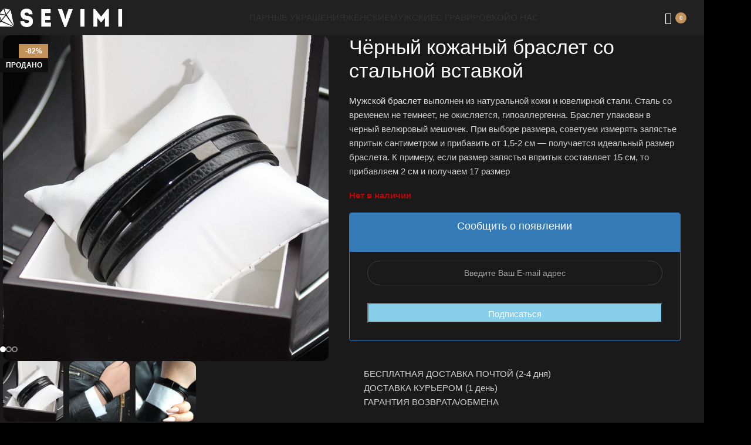

--- FILE ---
content_type: text/html; charset=UTF-8
request_url: https://sevimi.by/shop/dlya-muzhchin/braslety/chyornyj-kozhanyj-braslet-so-stalnoj-vstavkoj/
body_size: 16747
content:
<!DOCTYPE html>
<html lang="ru-RU">
<head>
<meta charset="UTF-8">
<link rel="profile" href="https://gmpg.org/xfn/11">
<link rel="pingback" href="https://sevimi.by/xmlrpc.php">
<meta name='robots' content='index, follow, max-image-preview:large, max-snippet:-1, max-video-preview:-1'/>
<meta property="og:locale" content="ru_BY"/>
<title>ᐉЧёрный кожаный браслет со стальной вставкой</title>
<meta name="description" content="⭐Купить Чёрный кожаный браслет со стальной вставкой по отличной цене ⚡ Бесплатная доставка почтой по Минску и всей Беларуси ⏩ Гарантия качества ⚡"/>
<link rel="canonical" href="https://sevimi.by/shop/dlya-muzhchin/braslety/chyornyj-kozhanyj-braslet-so-stalnoj-vstavkoj/"/>
<script type="application/ld+json" class="yoast-schema-graph">{"@context":"https://schema.org","@graph":[{"@type":["WebPage","ItemPage"],"@id":"https://sevimi.by/shop/dlya-muzhchin/braslety/chyornyj-kozhanyj-braslet-so-stalnoj-vstavkoj/","url":"https://sevimi.by/shop/dlya-muzhchin/braslety/chyornyj-kozhanyj-braslet-so-stalnoj-vstavkoj/","name":"ᐉЧёрный кожаный браслет со стальной вставкой","isPartOf":{"@id":"https://sevimi.by/#website"},"primaryImageOfPage":{"@id":"https://sevimi.by/shop/dlya-muzhchin/braslety/chyornyj-kozhanyj-braslet-so-stalnoj-vstavkoj/#primaryimage"},"image":{"@id":"https://sevimi.by/shop/dlya-muzhchin/braslety/chyornyj-kozhanyj-braslet-so-stalnoj-vstavkoj/#primaryimage"},"thumbnailUrl":"https://sevimi.by/wp-content/uploads/2020/01/7789305-3.jpg","description":"⭐Купить Чёрный кожаный браслет со стальной вставкой по отличной цене ⚡ Бесплатная доставка почтой по Минску и всей Беларуси ⏩ Гарантия качества ⚡","breadcrumb":{"@id":"https://sevimi.by/shop/dlya-muzhchin/braslety/chyornyj-kozhanyj-braslet-so-stalnoj-vstavkoj/#breadcrumb"},"inLanguage":"ru-BY","potentialAction":{"@type":"BuyAction","target":"https://sevimi.by/shop/dlya-muzhchin/braslety/chyornyj-kozhanyj-braslet-so-stalnoj-vstavkoj/"}},{"@type":"ImageObject","inLanguage":"ru-RU","@id":"https://sevimi.by/shop/dlya-muzhchin/braslety/chyornyj-kozhanyj-braslet-so-stalnoj-vstavkoj/#primaryimage","url":"https://sevimi.by/wp-content/uploads/2020/01/7789305-3.jpg","contentUrl":"https://sevimi.by/wp-content/uploads/2020/01/7789305-3.jpg","width":900,"height":900},{"@type":"BreadcrumbList","@id":"https://sevimi.by/shop/dlya-muzhchin/braslety/chyornyj-kozhanyj-braslet-so-stalnoj-vstavkoj/#breadcrumb","itemListElement":[{"@type":"ListItem","position":1,"name":"Украшения⚡","item":"https://sevimi.by/shop/"},{"@type":"ListItem","position":2,"name":"Чёрный кожаный браслет со стальной вставкой"}]},{"@type":"WebSite","@id":"https://sevimi.by/#website","url":"https://sevimi.by/","name":"SeViMi","description":"","alternateName":"SeViMi.by","potentialAction":[{"@type":"SearchAction","target":{"@type":"EntryPoint","urlTemplate":"https://sevimi.by/?s={search_term_string}"},"query-input":{"@type":"PropertyValueSpecification","valueRequired":true,"valueName":"search_term_string"}}],"inLanguage":"ru-RU"}]}</script>
<meta property="product:price:amount" content="33"/>
<meta property="product:price:currency" content="BYN"/>
<meta property="og:availability" content="out of stock"/>
<meta property="product:availability" content="out of stock"/>
<meta property="product:retailer_item_id" content="7222d352e48b"/>
<meta property="product:condition" content="new"/>
<link rel="alternate" type="application/rss+xml" title="SeViMi &raquo; Лента" href="https://sevimi.by/feed/"/>
<link rel="alternate" type="application/rss+xml" title="SeViMi &raquo; Лента комментариев" href="https://sevimi.by/comments/feed/"/>
<style id='wp-img-auto-sizes-contain-inline-css'>img:is([sizes=auto i],[sizes^="auto," i]){contain-intrinsic-size:3000px 1500px}</style>
<link rel='stylesheet' id='cwginstock_frontend_css-css' href='//sevimi.by/wp-content/cache/wpfc-minified/7jxrq8rh/479p9.css' type='text/css' media=''/>
<link rel='stylesheet' id='js_composer_front-css' href='//sevimi.by/wp-content/cache/wpfc-minified/qirotxc/479f8.css' type='text/css' media='all'/>
<link rel='stylesheet' id='woodmart-style-css' href='//sevimi.by/wp-content/cache/wpfc-minified/mn9l5qor/479f8.css' type='text/css' media='all'/>
<link rel='stylesheet' id='wd-layout-wrapper-boxed-css' href='//sevimi.by/wp-content/cache/wpfc-minified/kpvpcavh/479f8.css' type='text/css' media='all'/>
<link rel='stylesheet' id='wd-woocommerce-base-css' href='//sevimi.by/wp-content/cache/wpfc-minified/1oken5tt/479f8.css' type='text/css' media='all'/>
<link rel='stylesheet' id='wd-mod-star-rating-css' href='//sevimi.by/wp-content/cache/wpfc-minified/eu69star/479f8.css' type='text/css' media='all'/>
<link rel='stylesheet' id='wd-woocommerce-block-notices-css' href='//sevimi.by/wp-content/cache/wpfc-minified/lyhcnqvh/479f8.css' type='text/css' media='all'/>
<link rel='stylesheet' id='wd-woo-mod-quantity-css' href='//sevimi.by/wp-content/cache/wpfc-minified/8kzifd7c/479p9.css' type='text/css' media='all'/>
<link rel='stylesheet' id='wd-woo-single-prod-el-base-css' href='//sevimi.by/wp-content/cache/wpfc-minified/7zm2tnrq/479p9.css' type='text/css' media='all'/>
<link rel='stylesheet' id='wd-woo-mod-stock-status-css' href='//sevimi.by/wp-content/cache/wpfc-minified/3rnq12v/479p9.css' type='text/css' media='all'/>
<link rel='stylesheet' id='wd-woo-mod-shop-attributes-css' href='//sevimi.by/wp-content/cache/wpfc-minified/ldxrqbhj/479p9.css' type='text/css' media='all'/>
<link rel='stylesheet' id='wd-opt-carousel-disable-css' href='//sevimi.by/wp-content/cache/wpfc-minified/6yhxx9o7/479f8.css' type='text/css' media='all'/>
<link rel='stylesheet' id='child-style-css' href='//sevimi.by/wp-content/cache/wpfc-minified/k0e6o4h0/479f8.css' type='text/css' media='all'/>
<link rel='stylesheet' id='wd-header-base-css' href='//sevimi.by/wp-content/cache/wpfc-minified/d5h6v3k0/479f8.css' type='text/css' media='all'/>
<link rel='stylesheet' id='wd-mod-tools-css' href='//sevimi.by/wp-content/cache/wpfc-minified/jnls073q/479f8.css' type='text/css' media='all'/>
<link rel='stylesheet' id='wd-header-cart-css' href='//sevimi.by/wp-content/cache/wpfc-minified/qkualo59/479f8.css' type='text/css' media='all'/>
<link rel='stylesheet' id='wd-widget-shopping-cart-css' href='//sevimi.by/wp-content/cache/wpfc-minified/k2ddmw71/479f8.css' type='text/css' media='all'/>
<link rel='stylesheet' id='wd-widget-product-list-css' href='//sevimi.by/wp-content/cache/wpfc-minified/drcttj9c/479f8.css' type='text/css' media='all'/>
<link rel='stylesheet' id='wd-header-mobile-nav-dropdown-css' href='//sevimi.by/wp-content/cache/wpfc-minified/g4mednml/479f8.css' type='text/css' media='all'/>
<link rel='stylesheet' id='wd-woo-single-prod-predefined-css' href='//sevimi.by/wp-content/cache/wpfc-minified/kmy156pj/479p9.css' type='text/css' media='all'/>
<link rel='stylesheet' id='wd-woo-single-prod-and-quick-view-predefined-css' href='//sevimi.by/wp-content/cache/wpfc-minified/f2zee2gg/479p9.css' type='text/css' media='all'/>
<link rel='stylesheet' id='wd-woo-single-prod-el-tabs-predefined-css' href='//sevimi.by/wp-content/cache/wpfc-minified/zer7743/479p9.css' type='text/css' media='all'/>
<link rel='stylesheet' id='wd-woo-single-prod-opt-base-css' href='//sevimi.by/wp-content/cache/wpfc-minified/g2odq5to/479p9.css' type='text/css' media='all'/>
<link rel='stylesheet' id='wd-woo-single-prod-el-gallery-css' href='//sevimi.by/wp-content/cache/wpfc-minified/14t8laib/479p9.css' type='text/css' media='all'/>
<link rel='stylesheet' id='wd-swiper-css' href='//sevimi.by/wp-content/cache/wpfc-minified/lm5x0dw4/479p9.css' type='text/css' media='all'/>
<link rel='stylesheet' id='wd-woo-mod-product-labels-css' href='//sevimi.by/wp-content/cache/wpfc-minified/lmku9g3b/479f8.css' type='text/css' media='all'/>
<link rel='stylesheet' id='wd-woo-mod-product-labels-rect-css' href='//sevimi.by/wp-content/cache/wpfc-minified/jmcj65ev/479f8.css' type='text/css' media='all'/>
<link rel='stylesheet' id='wd-swiper-arrows-css' href='//sevimi.by/wp-content/cache/wpfc-minified/e2fuj7rk/479p9.css' type='text/css' media='all'/>
<link rel='stylesheet' id='wd-swiper-pagin-css' href='//sevimi.by/wp-content/cache/wpfc-minified/eewo7ab9/479p9.css' type='text/css' media='all'/>
<link rel='stylesheet' id='wd-woo-mod-product-info-css' href='//sevimi.by/wp-content/cache/wpfc-minified/l21u7pqg/479p9.css' type='text/css' media='all'/>
<link rel='stylesheet' id='wd-woo-opt-visits-count-css' href='//sevimi.by/wp-content/cache/wpfc-minified/g4kc3f1o/479p9.css' type='text/css' media='all'/>
<link rel='stylesheet' id='wd-tabs-css' href='//sevimi.by/wp-content/cache/wpfc-minified/fh8bbep/479p9.css' type='text/css' media='all'/>
<link rel='stylesheet' id='wd-woo-single-prod-el-tabs-opt-layout-tabs-css' href='//sevimi.by/wp-content/cache/wpfc-minified/ei7c1ttp/479p9.css' type='text/css' media='all'/>
<link rel='stylesheet' id='wd-accordion-css' href='//sevimi.by/wp-content/cache/wpfc-minified/qkccriba/479p9.css' type='text/css' media='all'/>
<link rel='stylesheet' id='wd-accordion-elem-wpb-css' href='//sevimi.by/wp-content/cache/wpfc-minified/mbim13gi/479p9.css' type='text/css' media='all'/>
<link rel='stylesheet' id='wd-mod-comments-css' href='//sevimi.by/wp-content/cache/wpfc-minified/7ag5dtg4/479f8.css' type='text/css' media='all'/>
<link rel='stylesheet' id='wd-woo-opt-title-limit-css' href='//sevimi.by/wp-content/cache/wpfc-minified/jpyg8s42/479f8.css' type='text/css' media='all'/>
<link rel='stylesheet' id='wd-woo-opt-stretch-cont-css' href='//sevimi.by/wp-content/cache/wpfc-minified/7ag3ebqa/479f8.css' type='text/css' media='all'/>
<link rel='stylesheet' id='wd-product-loop-css' href='//sevimi.by/wp-content/cache/wpfc-minified/rugh0lr/479f8.css' type='text/css' media='all'/>
<link rel='stylesheet' id='wd-product-loop-tiled-css' href='//sevimi.by/wp-content/cache/wpfc-minified/kzmddif6/479f8.css' type='text/css' media='all'/>
<link rel='stylesheet' id='wd-widget-collapse-css' href='//sevimi.by/wp-content/cache/wpfc-minified/e5y0vdtb/479f8.css' type='text/css' media='all'/>
<link rel='stylesheet' id='wd-footer-base-css' href='//sevimi.by/wp-content/cache/wpfc-minified/87yi9b4t/479f8.css' type='text/css' media='all'/>
<link rel='stylesheet' id='wd-wd-search-form-css' href='//sevimi.by/wp-content/cache/wpfc-minified/8as09bzq/479f8.css' type='text/css' media='all'/>
<link rel='stylesheet' id='xts-style-header_179626-css' href='//sevimi.by/wp-content/cache/wpfc-minified/2brmg04z/479f8.css' type='text/css' media='all'/>
<link rel='stylesheet' id='xts-style-theme_settings_default-css' href='//sevimi.by/wp-content/cache/wpfc-minified/8hv01g8r/479f8.css' type='text/css' media='all'/>
<meta name="viewport" content="width=device-width, initial-scale=1">
<noscript><style>.woocommerce-product-gallery{opacity:1 !important;}</style></noscript>
<meta name="google-site-verification" content="c4EwLKoXjMNXmJBZafpG-FCTlPWUTbPH4lEnGqbieNA"/>
<style id='global-styles-inline-css'>:root{--wp--preset--aspect-ratio--square:1;--wp--preset--aspect-ratio--4-3:4/3;--wp--preset--aspect-ratio--3-4:3/4;--wp--preset--aspect-ratio--3-2:3/2;--wp--preset--aspect-ratio--2-3:2/3;--wp--preset--aspect-ratio--16-9:16/9;--wp--preset--aspect-ratio--9-16:9/16;--wp--preset--color--black:#000000;--wp--preset--color--cyan-bluish-gray:#abb8c3;--wp--preset--color--white:#ffffff;--wp--preset--color--pale-pink:#f78da7;--wp--preset--color--vivid-red:#cf2e2e;--wp--preset--color--luminous-vivid-orange:#ff6900;--wp--preset--color--luminous-vivid-amber:#fcb900;--wp--preset--color--light-green-cyan:#7bdcb5;--wp--preset--color--vivid-green-cyan:#00d084;--wp--preset--color--pale-cyan-blue:#8ed1fc;--wp--preset--color--vivid-cyan-blue:#0693e3;--wp--preset--color--vivid-purple:#9b51e0;--wp--preset--gradient--vivid-cyan-blue-to-vivid-purple:linear-gradient(135deg,rgb(6,147,227) 0%,rgb(155,81,224) 100%);--wp--preset--gradient--light-green-cyan-to-vivid-green-cyan:linear-gradient(135deg,rgb(122,220,180) 0%,rgb(0,208,130) 100%);--wp--preset--gradient--luminous-vivid-amber-to-luminous-vivid-orange:linear-gradient(135deg,rgb(252,185,0) 0%,rgb(255,105,0) 100%);--wp--preset--gradient--luminous-vivid-orange-to-vivid-red:linear-gradient(135deg,rgb(255,105,0) 0%,rgb(207,46,46) 100%);--wp--preset--gradient--very-light-gray-to-cyan-bluish-gray:linear-gradient(135deg,rgb(238,238,238) 0%,rgb(169,184,195) 100%);--wp--preset--gradient--cool-to-warm-spectrum:linear-gradient(135deg,rgb(74,234,220) 0%,rgb(151,120,209) 20%,rgb(207,42,186) 40%,rgb(238,44,130) 60%,rgb(251,105,98) 80%,rgb(254,248,76) 100%);--wp--preset--gradient--blush-light-purple:linear-gradient(135deg,rgb(255,206,236) 0%,rgb(152,150,240) 100%);--wp--preset--gradient--blush-bordeaux:linear-gradient(135deg,rgb(254,205,165) 0%,rgb(254,45,45) 50%,rgb(107,0,62) 100%);--wp--preset--gradient--luminous-dusk:linear-gradient(135deg,rgb(255,203,112) 0%,rgb(199,81,192) 50%,rgb(65,88,208) 100%);--wp--preset--gradient--pale-ocean:linear-gradient(135deg,rgb(255,245,203) 0%,rgb(182,227,212) 50%,rgb(51,167,181) 100%);--wp--preset--gradient--electric-grass:linear-gradient(135deg,rgb(202,248,128) 0%,rgb(113,206,126) 100%);--wp--preset--gradient--midnight:linear-gradient(135deg,rgb(2,3,129) 0%,rgb(40,116,252) 100%);--wp--preset--font-size--small:13px;--wp--preset--font-size--medium:20px;--wp--preset--font-size--large:36px;--wp--preset--font-size--x-large:42px;--wp--preset--spacing--20:0.44rem;--wp--preset--spacing--30:0.67rem;--wp--preset--spacing--40:1rem;--wp--preset--spacing--50:1.5rem;--wp--preset--spacing--60:2.25rem;--wp--preset--spacing--70:3.38rem;--wp--preset--spacing--80:5.06rem;--wp--preset--shadow--natural:6px 6px 9px rgba(0, 0, 0, 0.2);--wp--preset--shadow--deep:12px 12px 50px rgba(0, 0, 0, 0.4);--wp--preset--shadow--sharp:6px 6px 0px rgba(0, 0, 0, 0.2);--wp--preset--shadow--outlined:6px 6px 0px -3px rgb(255, 255, 255), 6px 6px rgb(0, 0, 0);--wp--preset--shadow--crisp:6px 6px 0px rgb(0, 0, 0);}:where(body){margin:0;}.wp-site-blocks > .alignleft{float:left;margin-right:2em;}.wp-site-blocks > .alignright{float:right;margin-left:2em;}.wp-site-blocks > .aligncenter{justify-content:center;margin-left:auto;margin-right:auto;}:where(.is-layout-flex){gap:0.5em;}:where(.is-layout-grid){gap:0.5em;}.is-layout-flow > .alignleft{float:left;margin-inline-start:0;margin-inline-end:2em;}.is-layout-flow > .alignright{float:right;margin-inline-start:2em;margin-inline-end:0;}.is-layout-flow > .aligncenter{margin-left:auto !important;margin-right:auto !important;}.is-layout-constrained > .alignleft{float:left;margin-inline-start:0;margin-inline-end:2em;}.is-layout-constrained > .alignright{float:right;margin-inline-start:2em;margin-inline-end:0;}.is-layout-constrained > .aligncenter{margin-left:auto !important;margin-right:auto !important;}.is-layout-constrained > :where(:not(.alignleft):not(.alignright):not(.alignfull)){margin-left:auto !important;margin-right:auto !important;}body .is-layout-flex{display:flex;}.is-layout-flex{flex-wrap:wrap;align-items:center;}.is-layout-flex > :is(*, div){margin:0;}body .is-layout-grid{display:grid;}.is-layout-grid > :is(*, div){margin:0;}body{padding-top:0px;padding-right:0px;padding-bottom:0px;padding-left:0px;}a:where(:not(.wp-element-button)){text-decoration:none;}:root :where(.wp-element-button, .wp-block-button__link){background-color:#32373c;border-width:0;color:#fff;font-family:inherit;font-size:inherit;font-style:inherit;font-weight:inherit;letter-spacing:inherit;line-height:inherit;padding-top:calc(0.667em + 2px);padding-right:calc(1.333em + 2px);padding-bottom:calc(0.667em + 2px);padding-left:calc(1.333em + 2px);text-decoration:none;text-transform:inherit;}.has-black-color{color:var(--wp--preset--color--black) !important;}.has-cyan-bluish-gray-color{color:var(--wp--preset--color--cyan-bluish-gray) !important;}.has-white-color{color:var(--wp--preset--color--white) !important;}.has-pale-pink-color{color:var(--wp--preset--color--pale-pink) !important;}.has-vivid-red-color{color:var(--wp--preset--color--vivid-red) !important;}.has-luminous-vivid-orange-color{color:var(--wp--preset--color--luminous-vivid-orange) !important;}.has-luminous-vivid-amber-color{color:var(--wp--preset--color--luminous-vivid-amber) !important;}.has-light-green-cyan-color{color:var(--wp--preset--color--light-green-cyan) !important;}.has-vivid-green-cyan-color{color:var(--wp--preset--color--vivid-green-cyan) !important;}.has-pale-cyan-blue-color{color:var(--wp--preset--color--pale-cyan-blue) !important;}.has-vivid-cyan-blue-color{color:var(--wp--preset--color--vivid-cyan-blue) !important;}.has-vivid-purple-color{color:var(--wp--preset--color--vivid-purple) !important;}.has-black-background-color{background-color:var(--wp--preset--color--black) !important;}.has-cyan-bluish-gray-background-color{background-color:var(--wp--preset--color--cyan-bluish-gray) !important;}.has-white-background-color{background-color:var(--wp--preset--color--white) !important;}.has-pale-pink-background-color{background-color:var(--wp--preset--color--pale-pink) !important;}.has-vivid-red-background-color{background-color:var(--wp--preset--color--vivid-red) !important;}.has-luminous-vivid-orange-background-color{background-color:var(--wp--preset--color--luminous-vivid-orange) !important;}.has-luminous-vivid-amber-background-color{background-color:var(--wp--preset--color--luminous-vivid-amber) !important;}.has-light-green-cyan-background-color{background-color:var(--wp--preset--color--light-green-cyan) !important;}.has-vivid-green-cyan-background-color{background-color:var(--wp--preset--color--vivid-green-cyan) !important;}.has-pale-cyan-blue-background-color{background-color:var(--wp--preset--color--pale-cyan-blue) !important;}.has-vivid-cyan-blue-background-color{background-color:var(--wp--preset--color--vivid-cyan-blue) !important;}.has-vivid-purple-background-color{background-color:var(--wp--preset--color--vivid-purple) !important;}.has-black-border-color{border-color:var(--wp--preset--color--black) !important;}.has-cyan-bluish-gray-border-color{border-color:var(--wp--preset--color--cyan-bluish-gray) !important;}.has-white-border-color{border-color:var(--wp--preset--color--white) !important;}.has-pale-pink-border-color{border-color:var(--wp--preset--color--pale-pink) !important;}.has-vivid-red-border-color{border-color:var(--wp--preset--color--vivid-red) !important;}.has-luminous-vivid-orange-border-color{border-color:var(--wp--preset--color--luminous-vivid-orange) !important;}.has-luminous-vivid-amber-border-color{border-color:var(--wp--preset--color--luminous-vivid-amber) !important;}.has-light-green-cyan-border-color{border-color:var(--wp--preset--color--light-green-cyan) !important;}.has-vivid-green-cyan-border-color{border-color:var(--wp--preset--color--vivid-green-cyan) !important;}.has-pale-cyan-blue-border-color{border-color:var(--wp--preset--color--pale-cyan-blue) !important;}.has-vivid-cyan-blue-border-color{border-color:var(--wp--preset--color--vivid-cyan-blue) !important;}.has-vivid-purple-border-color{border-color:var(--wp--preset--color--vivid-purple) !important;}.has-vivid-cyan-blue-to-vivid-purple-gradient-background{background:var(--wp--preset--gradient--vivid-cyan-blue-to-vivid-purple) !important;}.has-light-green-cyan-to-vivid-green-cyan-gradient-background{background:var(--wp--preset--gradient--light-green-cyan-to-vivid-green-cyan) !important;}.has-luminous-vivid-amber-to-luminous-vivid-orange-gradient-background{background:var(--wp--preset--gradient--luminous-vivid-amber-to-luminous-vivid-orange) !important;}.has-luminous-vivid-orange-to-vivid-red-gradient-background{background:var(--wp--preset--gradient--luminous-vivid-orange-to-vivid-red) !important;}.has-very-light-gray-to-cyan-bluish-gray-gradient-background{background:var(--wp--preset--gradient--very-light-gray-to-cyan-bluish-gray) !important;}.has-cool-to-warm-spectrum-gradient-background{background:var(--wp--preset--gradient--cool-to-warm-spectrum) !important;}.has-blush-light-purple-gradient-background{background:var(--wp--preset--gradient--blush-light-purple) !important;}.has-blush-bordeaux-gradient-background{background:var(--wp--preset--gradient--blush-bordeaux) !important;}.has-luminous-dusk-gradient-background{background:var(--wp--preset--gradient--luminous-dusk) !important;}.has-pale-ocean-gradient-background{background:var(--wp--preset--gradient--pale-ocean) !important;}.has-electric-grass-gradient-background{background:var(--wp--preset--gradient--electric-grass) !important;}.has-midnight-gradient-background{background:var(--wp--preset--gradient--midnight) !important;}.has-small-font-size{font-size:var(--wp--preset--font-size--small) !important;}.has-medium-font-size{font-size:var(--wp--preset--font-size--medium) !important;}.has-large-font-size{font-size:var(--wp--preset--font-size--large) !important;}.has-x-large-font-size{font-size:var(--wp--preset--font-size--x-large) !important;}</style>
<link rel='stylesheet' id='cwginstock_bootstrap-css' href='//sevimi.by/wp-content/cache/wpfc-minified/2cx7q9ow/479p9.css' type='text/css' media=''/>
<link rel='stylesheet' id='wapf-frontend-css' href='//sevimi.by/wp-content/cache/wpfc-minified/djmo6n31/479p9.css' type='text/css' media='all'/>
</head>
<body class="wp-singular product-template-default single single-product postid-2889 wp-theme-woodmart wp-child-theme-woodmart-child theme-woodmart woocommerce woocommerce-page woocommerce-no-js wrapper-boxed-2 global-color-scheme-light dropdowns-color-light">
<script src="//sevimi.by/wp-content/cache/wpfc-minified/1njktej6/479f9.js" id="jquery-core-js"></script>
<script src="//sevimi.by/wp-content/cache/wpfc-minified/kqeux4bk/479pk.js" id="wc-zoom-js" defer="defer" data-wp-strategy="defer"></script>
<script id="wc-single-product-js-extra">var wc_single_product_params={"i18n_required_rating_text":"\u041f\u043e\u0436\u0430\u043b\u0443\u0439\u0441\u0442\u0430, \u043f\u043e\u0441\u0442\u0430\u0432\u044c\u0442\u0435 \u043e\u0446\u0435\u043d\u043a\u0443","i18n_rating_options":["1 \u0438\u0437 5 \u0437\u0432\u0451\u0437\u0434","2 \u0438\u0437 5 \u0437\u0432\u0451\u0437\u0434","3 \u0438\u0437 5 \u0437\u0432\u0451\u0437\u0434","4 \u0438\u0437 5 \u0437\u0432\u0451\u0437\u0434","5 \u0438\u0437 5 \u0437\u0432\u0451\u0437\u0434"],"i18n_product_gallery_trigger_text":"\u041f\u0440\u043e\u0441\u043c\u043e\u0442\u0440 \u0433\u0430\u043b\u0435\u0440\u0435\u0438 \u0438\u0437\u043e\u0431\u0440\u0430\u0436\u0435\u043d\u0438\u0439 \u0432 \u043f\u043e\u043b\u043d\u043e\u044d\u043a\u0440\u0430\u043d\u043d\u043e\u043c \u0440\u0435\u0436\u0438\u043c\u0435","review_rating_required":"yes","flexslider":{"rtl":false,"animation":"slide","smoothHeight":true,"directionNav":false,"controlNav":"thumbnails","slideshow":false,"animationSpeed":500,"animationLoop":false,"allowOneSlide":false},"zoom_enabled":"","zoom_options":[],"photoswipe_enabled":"","photoswipe_options":{"shareEl":false,"closeOnScroll":false,"history":false,"hideAnimationDuration":0,"showAnimationDuration":0},"flexslider_enabled":""};
//# sourceURL=wc-single-product-js-extra</script>
<script src="//sevimi.by/wp-content/cache/wpfc-minified/8w5v9m1g/479pk.js" id="wc-single-product-js" defer="defer" data-wp-strategy="defer"></script>
<script src="//sevimi.by/wp-content/cache/wpfc-minified/6w7dt9so/479f9.js" id="wc-jquery-blockui-js" data-wp-strategy="defer"></script>
<script src="//sevimi.by/wp-content/cache/wpfc-minified/kay5zvma/479f9.js" id="wc-js-cookie-js" defer="defer" data-wp-strategy="defer"></script>
<script id="woocommerce-js-extra">var woocommerce_params={"ajax_url":"/wp-admin/admin-ajax.php","wc_ajax_url":"/?wc-ajax=%%endpoint%%","i18n_password_show":"\u041f\u043e\u043a\u0430\u0437\u0430\u0442\u044c \u043f\u0430\u0440\u043e\u043b\u044c","i18n_password_hide":"\u0421\u043a\u0440\u044b\u0442\u044c \u043f\u0430\u0440\u043e\u043b\u044c"};
//# sourceURL=woocommerce-js-extra</script>
<script src="//sevimi.by/wp-content/cache/wpfc-minified/kensszdq/479f9.js" id="woocommerce-js" defer="defer" data-wp-strategy="defer"></script>
<script src="//sevimi.by/wp-content/cache/wpfc-minified/6zqo4q0v/479f9.js" id="wd-device-library-js"></script>
<script src="//sevimi.by/wp-content/cache/wpfc-minified/lzkqpfyt/479f9.js" id="wd-scrollbar-js"></script>
<div class="wd-page-wrapper website-wrapper">
<header class="whb-header whb-header_179626 whb-scroll-stick whb-sticky-real">
<div class="whb-main-header">
<div class="whb-row whb-general-header whb-sticky-row whb-without-bg whb-without-border whb-color-light whb-flex-flex-middle">
<div class="container">
<div class="whb-flex-row whb-general-header-inner">
<div class="whb-column whb-col-left whb-column8 whb-visible-lg">
<div class="site-logo whb-gs8bcnxektjsro21n657"> <a href="https://sevimi.by/" class="wd-logo wd-main-logo" rel="home" aria-label="Site logo"> <img src="https://sevimi.by/wp-content/uploads/2024/05/sevimi-w.png" alt="SeViMi" style="max-width: 220px;" loading="lazy"/> </a></div></div><div class="whb-column whb-col-center whb-column9 whb-visible-lg">
<div class="wd-header-nav wd-header-main-nav text-center wd-design-1 whb-p2ohnqzt7vyqtiguoc50" role="navigation" aria-label="Main navigation"> <ul id="menu-menyu-vverhu-bez-ikonok" class="menu wd-nav wd-nav-main wd-style-underline wd-gap-s"><li id="menu-item-31366" class="menu-item menu-item-type-taxonomy menu-item-object-product_cat menu-item-31366 item-level-0 menu-simple-dropdown wd-event-hover"><a href="https://sevimi.by/prod-cat/parnye-ukrasheniya/" class="woodmart-nav-link"><span class="nav-link-text">Парные украшения</span></a></li> <li id="menu-item-31390" class="menu-item menu-item-type-taxonomy menu-item-object-product_cat menu-item-31390 item-level-0 menu-simple-dropdown wd-event-hover"><a href="https://sevimi.by/prod-cat/dlya-zhenshhin/" class="woodmart-nav-link"><span class="nav-link-text">Женские</span></a></li> <li id="menu-item-31391" class="menu-item menu-item-type-taxonomy menu-item-object-product_cat current-product-ancestor current-menu-parent current-product-parent menu-item-31391 item-level-0 menu-simple-dropdown wd-event-hover"><a href="https://sevimi.by/prod-cat/dlya-muzhchin/" class="woodmart-nav-link"><span class="nav-link-text">Мужские</span></a></li> <li id="menu-item-31392" class="menu-item menu-item-type-taxonomy menu-item-object-product_tag menu-item-31392 item-level-0 menu-simple-dropdown wd-event-hover"><a href="https://sevimi.by/prod-tag/ukrasheniya-s-gravirovkoj/" class="woodmart-nav-link"><span class="nav-link-text">С гравировкой</span></a></li> <li id="menu-item-31393" class="menu-item menu-item-type-custom menu-item-object-custom menu-item-31393 item-level-0 menu-simple-dropdown wd-event-hover"><a href="https://sevimi.by/about-us/" class="woodmart-nav-link"><span class="nav-link-text">О нас</span></a></li> </ul></div></div><div class="whb-column whb-col-right whb-column10 whb-visible-lg">
<div class="wd-header-cart wd-tools-element wd-design-4 wd-style-icon whb-nedhm962r512y1xz9j06"> <a href="https://sevimi.by/cart/" title="Корзина"> <span class="wd-tools-icon"> <span class="wd-cart-number wd-tools-count">0 <span>items</span></span> </span> <span class="wd-tools-text"> <span class="wd-cart-subtotal"><span class="woocommerce-Price-amount amount"><bdi>0&nbsp;<span class="woocommerce-Price-currencySymbol">руб.</span></bdi></span></span> </span> </a></div></div><div class="whb-column whb-mobile-left whb-column_mobile2 whb-hidden-lg">
<div class="wd-tools-element wd-header-mobile-nav wd-style-text wd-design-1 whb-g1k0m1tib7raxrwkm1t3"> <a href="#" rel="nofollow" aria-label="Open mobile menu"> <span class="wd-tools-icon"> </span> <span class="wd-tools-text">Меню</span> </a></div></div><div class="whb-column whb-mobile-center whb-column_mobile3 whb-hidden-lg">
<div class="site-logo whb-lt7vdqgaccmapftzurvt"> <a href="https://sevimi.by/" class="wd-logo wd-main-logo" rel="home" aria-label="Site logo"> <img src="https://sevimi.by/wp-content/uploads/2024/05/sevimi-w.png" alt="SeViMi" style="max-width: 179px;" loading="lazy"/> </a></div></div><div class="whb-column whb-mobile-right whb-column_mobile4 whb-hidden-lg">
<div class="wd-header-cart wd-tools-element wd-design-4 wd-style-icon whb-trk5sfmvib0ch1s1qbtc"> <a href="https://sevimi.by/cart/" title="Корзина"> <span class="wd-tools-icon"> <span class="wd-cart-number wd-tools-count">0 <span>items</span></span> </span> <span class="wd-tools-text"> <span class="wd-cart-subtotal"><span class="woocommerce-Price-amount amount"><bdi>0&nbsp;<span class="woocommerce-Price-currencySymbol">руб.</span></bdi></span></span> </span> </a></div></div></div></div></div></div></header>
<div class="wd-page-content main-page-wrapper">
<main class="wd-content-layout content-layout-wrapper wd-builder-off" role="main">
<div class="wd-content-area site-content">
<div class="container"></div><div id="product-2889" class="single-product-page single-product-content product-design-default tabs-location-standard tabs-type-tabs meta-location-hide reviews-location-separate product-no-bg product type-product post-2889 status-publish first outofstock product_cat-braslety product_cat-dlya-muzhchin product_tag-braslety-iz-kozhi product_tag-dorogie-braslety product_tag-na-ruku product_tag-na-ruku-muzhchine has-post-thumbnail sale shipping-taxable purchasable product-type-simple">
<div class="container">
<div class="woocommerce-notices-wrapper"></div><div class="product-image-summary-wrap">
<div class="product-image-summary">
<div class="product-image-summary-inner wd-grid-g" style="--wd-col-lg:12;--wd-gap-lg:30px;--wd-gap-sm:20px;">
<div class="product-images wd-grid-col" style="--wd-col-lg:6;--wd-col-md:6;--wd-col-sm:12;">
<div class="woocommerce-product-gallery woocommerce-product-gallery--with-images woocommerce-product-gallery--columns-4 images wd-has-thumb thumbs-position-bottom images image-action-none">
<div class="wd-carousel-container wd-gallery-images">
<div class="wd-carousel-inner">
<div class="product-labels labels-rectangular"><span class="onsale product-label">-82%</span><span class="out-of-stock product-label">Продано</span></div><figure class="woocommerce-product-gallery__wrapper wd-carousel wd-grid" style="--wd-col-lg:1;--wd-col-md:1;--wd-col-sm:1;">
<div class="wd-carousel-wrap">
<div data-wapf-att-id="2890" class="wd-carousel-item"><figure data-thumb="https://sevimi.by/wp-content/uploads/2020/01/7789305-3-150x150.jpg" class="woocommerce-product-gallery__image"><a data-elementor-open-lightbox="no" href="https://sevimi.by/wp-content/uploads/2020/01/7789305-3.jpg"><img width="900" height="900" src="https://sevimi.by/wp-content/uploads/2020/01/7789305-3.jpg" class="wp-post-image wp-post-image" alt="" title="7789305-3" data-caption="" data-src="https://sevimi.by/wp-content/uploads/2020/01/7789305-3.jpg" data-large_image="https://sevimi.by/wp-content/uploads/2020/01/7789305-3.jpg" data-large_image_width="900" data-large_image_height="900" decoding="async" fetchpriority="high" srcset="https://sevimi.by/wp-content/uploads/2020/01/7789305-3.jpg 900w, https://sevimi.by/wp-content/uploads/2020/01/7789305-3-450x450.jpg 450w, https://sevimi.by/wp-content/uploads/2020/01/7789305-3-150x150.jpg 150w, https://sevimi.by/wp-content/uploads/2020/01/7789305-3-300x300.jpg 300w, https://sevimi.by/wp-content/uploads/2020/01/7789305-3-768x768.jpg 768w, https://sevimi.by/wp-content/uploads/2020/01/7789305-3-600x600.jpg 600w" sizes="(max-width: 900px) 100vw, 900px"/></a></figure></div><div data-wapf-att-id="2891" class="wd-carousel-item"> <figure data-thumb="https://sevimi.by/wp-content/uploads/2020/01/7789305-1-150x150.jpg" class="woocommerce-product-gallery__image"> <a data-elementor-open-lightbox="no" href="https://sevimi.by/wp-content/uploads/2020/01/7789305-1.jpg"> <img width="900" height="900" src="https://sevimi.by/wp-content/uploads/2020/01/7789305-1.jpg" alt="" title="7789305-1" data-caption="" data-src="https://sevimi.by/wp-content/uploads/2020/01/7789305-1.jpg" data-large_image="https://sevimi.by/wp-content/uploads/2020/01/7789305-1.jpg" data-large_image_width="900" data-large_image_height="900" decoding="async" srcset="https://sevimi.by/wp-content/uploads/2020/01/7789305-1.jpg 900w, https://sevimi.by/wp-content/uploads/2020/01/7789305-1-450x450.jpg 450w, https://sevimi.by/wp-content/uploads/2020/01/7789305-1-150x150.jpg 150w" sizes="(max-width: 900px) 100vw, 900px"/> </a> </figure></div><div data-wapf-att-id="2892" class="wd-carousel-item"> <figure data-thumb="https://sevimi.by/wp-content/uploads/2020/01/7789305-2-150x150.jpg" class="woocommerce-product-gallery__image"> <a data-elementor-open-lightbox="no" href="https://sevimi.by/wp-content/uploads/2020/01/7789305-2.jpg"> <img width="900" height="900" src="https://sevimi.by/wp-content/uploads/2020/01/7789305-2.jpg" alt="" title="7789305-2" data-caption="" data-src="https://sevimi.by/wp-content/uploads/2020/01/7789305-2.jpg" data-large_image="https://sevimi.by/wp-content/uploads/2020/01/7789305-2.jpg" data-large_image_width="900" data-large_image_height="900" decoding="async" srcset="https://sevimi.by/wp-content/uploads/2020/01/7789305-2.jpg 900w, https://sevimi.by/wp-content/uploads/2020/01/7789305-2-450x450.jpg 450w, https://sevimi.by/wp-content/uploads/2020/01/7789305-2-150x150.jpg 150w" sizes="(max-width: 900px) 100vw, 900px"/> </a> </figure></div></div></figure>
<div class="wd-nav-arrows wd-pos-sep wd-hover-1 wd-custom-style wd-icon-1">
<div class="wd-btn-arrow wd-prev wd-disabled">
<div class="wd-arrow-inner"></div></div><div class="wd-btn-arrow wd-next">
<div class="wd-arrow-inner"></div></div></div></div><div class="wd-nav-pagin-wrap text-center wd-style-shape wd-custom-style"> <ul class="wd-nav-pagin"></ul></div></div><div class="wd-carousel-container wd-gallery-thumb">
<div class="wd-carousel-inner">
<div class="wd-carousel wd-grid" style="--wd-col-lg:5;--wd-col-md:5;--wd-col-sm:5;">
<div class="wd-carousel-wrap">
<div class="wd-carousel-item"> <img width="150" height="150" src="https://sevimi.by/wp-content/uploads/2020/01/7789305-3-150x150.jpg" class="attachment-150x0 size-150x0" alt="" decoding="async" loading="lazy" srcset="https://sevimi.by/wp-content/uploads/2020/01/7789305-3-150x150.jpg 150w, https://sevimi.by/wp-content/uploads/2020/01/7789305-3-450x450.jpg 450w, https://sevimi.by/wp-content/uploads/2020/01/7789305-3-300x300.jpg 300w, https://sevimi.by/wp-content/uploads/2020/01/7789305-3-768x768.jpg 768w, https://sevimi.by/wp-content/uploads/2020/01/7789305-3-600x600.jpg 600w, https://sevimi.by/wp-content/uploads/2020/01/7789305-3.jpg 900w" sizes="auto, (max-width: 150px) 100vw, 150px"/></div><div class="wd-carousel-item"> <img width="150" height="150" src="https://sevimi.by/wp-content/uploads/2020/01/7789305-1-150x150.jpg" class="attachment-150x0 size-150x0" alt="" decoding="async" loading="lazy" srcset="https://sevimi.by/wp-content/uploads/2020/01/7789305-1-150x150.jpg 150w, https://sevimi.by/wp-content/uploads/2020/01/7789305-1-450x450.jpg 450w, https://sevimi.by/wp-content/uploads/2020/01/7789305-1.jpg 900w" sizes="auto, (max-width: 150px) 100vw, 150px"/></div><div class="wd-carousel-item"> <img width="150" height="150" src="https://sevimi.by/wp-content/uploads/2020/01/7789305-2-150x150.jpg" class="attachment-150x0 size-150x0" alt="" decoding="async" loading="lazy" srcset="https://sevimi.by/wp-content/uploads/2020/01/7789305-2-150x150.jpg 150w, https://sevimi.by/wp-content/uploads/2020/01/7789305-2-450x450.jpg 450w, https://sevimi.by/wp-content/uploads/2020/01/7789305-2.jpg 900w" sizes="auto, (max-width: 150px) 100vw, 150px"/></div></div></div><div class="wd-nav-arrows wd-thumb-nav wd-custom-style wd-pos-sep wd-icon-1">
<div class="wd-btn-arrow wd-prev wd-disabled">
<div class="wd-arrow-inner"></div></div><div class="wd-btn-arrow wd-next">
<div class="wd-arrow-inner"></div></div></div></div></div></div></div><div class="summary entry-summary text-left wd-grid-col" style="--wd-col-lg:6;--wd-col-md:6;--wd-col-sm:12;">
<div class="summary-inner wd-set-mb reset-last-child">
<h1 class="product_title entry-title wd-entities-title">
Чёрный кожаный браслет со стальной вставкой
</h1>
<p class="price"><del aria-hidden="true"><span class="woocommerce-Price-amount amount"><bdi>183&nbsp;<span class="woocommerce-Price-currencySymbol">руб.</span></bdi></span></del> <span class="screen-reader-text"> </span><ins aria-hidden="true"><span class="woocommerce-Price-amount amount"><bdi>33&nbsp;<span class="woocommerce-Price-currencySymbol">руб.</span></bdi></span></ins><span class="screen-reader-text"> </span></p>
<div class="woocommerce-product-details__short-description">
<div class="j-description description-text collapsable-content j-toogle-height-instance"> <p><a href="https://sevimi.by/prod-cat/dlya-muzhchin/braslety/">Мужской браслет</a> выполнен из натуральной кожи и ювелирной стали. Сталь со временем не темнеет, не окисляется, гипоаллергенна. Браслет упакован в черный велюровый мешочек. При выборе размера, советуем измерять запястье впритык сантиметром и прибавить от 1,5-2 см &#8212; получается идеальный размер браслета. К примеру, если размер запястья впритык составляет 15 см, то прибавляем 2 см и получаем 17 размер</p></div></div><p class="stock out-of-stock wd-style-default">Нет в наличии</p>
<section class="cwginstock-subscribe-form cwginstock-outofstock">
<div class="panel panel-primary cwginstock-panel-primary">
<div class="panel-heading cwginstock-panel-heading"> <h4 style="text-align: center;"> Сообщить о появлении </h4></div><div class="panel-body cwginstock-panel-body">
<div class="row">
<div class="col-md-12">
<div class="col-md-12">
<div class="form-group center-block"> <input type="email" style="width:100%; text-align:center;" class="cwgstock_email" name="cwgstock_email" placeholder="Введите Ваш E-mail адрес" value="" /></div><input type="hidden" class="cwg-product-id" name="cwg-product-id"
value="2889" />
<input type="hidden" class="cwg-variation-id" name="cwg-variation-id"
value="0" />
<input type="hidden" class="cwg-security" name="cwg-security"
value="3056c685fa" />
<div class="form-group center-block" style="text-align:center;"> <input type="submit" name="cwgstock_submit" class="cwgstock_button " value="Подписаться" /></div><div class="cwgstock_output"></div></div></div></div></div></div></section>
<div class="wd-after-add-to-cart wd-entry-content">
&nbsp;
<div class="divTable">
<div class="divTableBody">
<div class="divTableRow">
<div class="divTableCell" style="width: 20px;text-align: center"></div><div class="divTableCell">БЕСПЛАТНАЯ ДОСТАВКА ПОЧТОЙ (2-4 дня)</div></div><div class="divTableRow">
<div class="divTableCell" style="width: 20px;text-align: center"></div><div class="divTableCell">ДОСТАВКА КУРЬЕРОМ (1 день)</div></div><div class="divTableRow">
<div class="divTableCell" style="width: 20px;text-align: center"></div><div class="divTableCell">ГАРАНТИЯ ВОЗВРАТА/ОБМЕНА</div></div></div></div></div><div class="wd-product-info wd-visits-count wd-style-with-bg" data-product-id="2889"> <span class="wd-info-icon"></span><span class="wd-info-number">2</span> <span class="wd-info-msg">смотрели недавно</span></div></div></div></div></div></div></div><div class="product-tabs-wrapper">
<div class="container product-tabs-inner">
<div class="woocommerce-tabs wc-tabs-wrapper tabs-layout-tabs wd-opener-pos-right wd-opener-style-arrow" data-state="first" data-layout="tabs">
<div class="wd-nav-wrapper wd-nav-tabs-wrapper text-center color-scheme-light"> <ul class="wd-nav wd-nav-tabs tabs wc-tabs wd-style-underline-reverse" role="tablist"> <li class="description_tab active" id="tab-title-description"> <a class="wd-nav-link" href="#tab-description" role="tab" aria-controls="tab-description"> <span class="nav-link-text wd-tabs-title"> Описание </span> </a> </li> <li class="test_tab_tab" id="tab-title-test_tab"> <a class="wd-nav-link" href="#tab-test_tab" role="tab" aria-controls="tab-test_tab"> <span class="nav-link-text wd-tabs-title"> Частые вопросы </span> </a> </li> </ul></div><div class="wd-accordion-item">
<div id="tab-item-title-description" class="wd-accordion-title tab-title-description wd-active" data-accordion-index="description">
<div class="wd-accordion-title-text"> <span> Описание </span></div><span class="wd-accordion-opener"></span></div><div class="entry-content woocommerce-Tabs-panel woocommerce-Tabs-panel--description wd-active panel wc-tab" id="tab-description" role="tabpanel" aria-labelledby="tab-title-description" data-accordion-index="description">
<div class="wc-tab-inner wd-entry-content">
<div class="prod-attr" style="margin-bottom: 20px;"><table class="woocommerce-product-attributes shop_attributes" aria-label="Сведения о товаре"> <tr class="woocommerce-product-attributes-item woocommerce-product-attributes-item--attribute_pa_color"> <th class="woocommerce-product-attributes-item__label" scope="row"> <span class="wd-attr-name"> <span class="wd-attr-name-label"> Цвет </span> </span> </th> <td class="woocommerce-product-attributes-item__value"> <span class="wd-attr-term"> <p><a href="https://sevimi.by/color/chyornyj/" rel="tag">Чёрный</a></p> </span> </td> </tr> <tr class="woocommerce-product-attributes-item woocommerce-product-attributes-item--attribute_pa_komplektacziya"> <th class="woocommerce-product-attributes-item__label" scope="row"> <span class="wd-attr-name"> <span class="wd-attr-name-label"> Комплектация </span> </span> </th> <td class="woocommerce-product-attributes-item__value"> <span class="wd-attr-term"> <p>Браслет</p> </span>, <span class="wd-attr-term"> <p>Мешочек</p> </span> </td> </tr> <tr class="woocommerce-product-attributes-item woocommerce-product-attributes-item--attribute_pa_material"> <th class="woocommerce-product-attributes-item__label" scope="row"> <span class="wd-attr-name"> <span class="wd-attr-name-label"> Материал </span> </span> </th> <td class="woocommerce-product-attributes-item__value"> <span class="wd-attr-term"> <p><a href="https://sevimi.by/material/kozha/" rel="tag">Кожа</a></p> </span>, <span class="wd-attr-term"> <p><a href="https://sevimi.by/material/stal/" rel="tag">Сталь</a></p> </span> </td> </tr> <tr class="woocommerce-product-attributes-item woocommerce-product-attributes-item--attribute_pa_vid-zamka"> <th class="woocommerce-product-attributes-item__label" scope="row"> <span class="wd-attr-name"> <span class="wd-attr-name-label"> Вид замка </span> </span> </th> <td class="woocommerce-product-attributes-item__value"> <span class="wd-attr-term"> <p><a href="https://sevimi.by/vid-zamka/magnitnyj/" rel="tag">Магнитный</a></p> </span> </td> </tr> </table></div><div class="description"></div></div></div></div><div class="wd-accordion-item">
<div id="tab-item-title-test_tab" class="wd-accordion-title tab-title-test_tab" data-accordion-index="test_tab">
<div class="wd-accordion-title-text"> <span> Частые вопросы </span></div><span class="wd-accordion-opener"></span></div><div class="entry-content woocommerce-Tabs-panel woocommerce-Tabs-panel--test_tab panel wc-tab" id="tab-test_tab" role="tabpanel" aria-labelledby="tab-title-test_tab" data-accordion-index="test_tab">
<div class="wc-tab-inner wd-entry-content">
<div style="max-width:650px; margin: 0 auto;"> <h3>Как заказать «Чёрный кожаный браслет со стальной вставкой»?</h3> <p>Для того чтобы оформить заказ нажмите кнопку "Купить". После этого Вы перейдёте в корзину, где необходимо указать Ваши Ф.И.О., адрес и номер телефона</p> <h3>Остались вопросы?</h3> <p>Если необходимо помочь с выбором, уточнить характеристики товара, запросить дополнительные фотографии украшения «Чёрный кожаный браслет со стальной вставкой» или задать другие вопросы - оставьте их в комментарии к заказу, звоните по телефону или в <a style="color: #c69965;text-decoration: underline" href="viber://chat?number=%2B375298172768">Вайбер</a>, пишите в <a style="color: #c69965;text-decoration: underline" href="https://sevimi.by/insta-sevimi.php">Instagram</a></p> <h3>Что делать, если украшения нет в наличии?</h3> <p>Если Вас заинтересовал товар «Чёрный кожаный браслет со стальной вставкой», но его нет в наличии, то нами предусмотрена возможность подписаться на уведомления о его поступлении на склад. Для этого просто введите Ваш е-мейл адрес на станице с описанием украшения</p> <h3>Кто производитель и поставщик?</h3><br> </p></div></div></div></div></div><div class="wd-single-reviews wd-layout-two-column wd-form-pos-after"></div></div></div><div class="container related-and-upsells">
<div id="" class="wd-products-element with-title related-products wd-hide"> <h2 class="wd-el-title title element-title">Похожие товары</h2></div></div></div></div></main></div><footer class="wd-footer footer-container color-scheme-dark">
<div class="wd-copyrights copyrights-wrapper wd-layout-two-columns">
<div class="container wd-grid-g">
<div class="wd-col-start reset-last-child"> <small>В торговом реестре с 24.03.2021, №505545, ИП Козак В.В., УНП 291690156</small></div></div></div></footer>
<link rel='stylesheet' id='sabai-font-awesome-css' href='//sevimi.by/wp-content/cache/wpfc-minified/mknt5di2/479f8.css' type='text/css' media='screen'/></div><div class="wd-close-side wd-fill"></div><div class="mobile-nav wd-side-hidden wd-side-hidden-nav wd-left wd-opener-arrow color-scheme-light">			<div class="wd-search-form"> <form role="search" method="get" class="searchform wd-style-default" action="https://sevimi.by/" > <input type="text" class="s" placeholder="Найти украшение" value="" name="s" aria-label="Search" title="Найти украшение" required/> <input type="hidden" name="post_type" value="product"> <span class="wd-clear-search wd-hide"></span> <button type="submit" class="searchsubmit"> <span> Search </span> </button> </form></div><ul id="menu-menu-left" class="mobile-pages-menu menu wd-nav wd-nav-mobile wd-layout-dropdown wd-active"><li id="menu-item-30080" class="menu-item menu-item-type-taxonomy menu-item-object-product_cat menu-item-has-children menu-item-30080 item-level-0"><a href="https://sevimi.by/prod-cat/dlya-zhenshhin/" class="woodmart-nav-link"><span class="nav-link-text">Женские украшения</span></a>
<ul class="wd-sub-menu">
<li id="menu-item-30085" class="menu-item menu-item-type-taxonomy menu-item-object-product_cat menu-item-30085 item-level-1"><a href="https://sevimi.by/prod-cat/dlya-zhenshhin/sergi/" class="woodmart-nav-link">Серьги женские</a></li>
<li id="menu-item-30084" class="menu-item menu-item-type-taxonomy menu-item-object-product_cat menu-item-30084 item-level-1"><a href="https://sevimi.by/prod-cat/dlya-zhenshhin/podveski/" class="woodmart-nav-link">Кулоны и подвески</a></li>
<li id="menu-item-30081" class="menu-item menu-item-type-taxonomy menu-item-object-product_cat menu-item-30081 item-level-1"><a href="https://sevimi.by/prod-cat/dlya-zhenshhin/braslety-dlya-zhenshhin/" class="woodmart-nav-link">Браслеты женские</a></li>
<li id="menu-item-30082" class="menu-item menu-item-type-taxonomy menu-item-object-product_cat menu-item-30082 item-level-1"><a href="https://sevimi.by/prod-cat/dlya-zhenshhin/broshi/" class="woodmart-nav-link">Броши</a></li>
<li id="menu-item-30083" class="menu-item menu-item-type-taxonomy menu-item-object-product_cat menu-item-30083 item-level-1"><a href="https://sevimi.by/prod-cat/dlya-zhenshhin/kolcza-dlya-zhenshhin/" class="woodmart-nav-link">Кольца женские</a></li>
</ul>
</li>
<li id="menu-item-30086" class="menu-item menu-item-type-taxonomy menu-item-object-product_cat current-product-ancestor current-menu-parent current-product-parent menu-item-has-children menu-item-30086 item-level-0"><a href="https://sevimi.by/prod-cat/dlya-muzhchin/" class="woodmart-nav-link"><span class="nav-link-text">Мужские украшения</span></a>
<ul class="wd-sub-menu">
<li id="menu-item-30089" class="menu-item menu-item-type-taxonomy menu-item-object-product_cat menu-item-30089 item-level-1"><a href="https://sevimi.by/prod-cat/dlya-muzhchin/kulony/" class="woodmart-nav-link">Кулоны и подвески мужские</a></li>
<li id="menu-item-30088" class="menu-item menu-item-type-taxonomy menu-item-object-product_cat menu-item-30088 item-level-1"><a href="https://sevimi.by/prod-cat/dlya-muzhchin/zhetony/" class="woodmart-nav-link">Армейские жетоны</a></li>
<li id="menu-item-30087" class="menu-item menu-item-type-taxonomy menu-item-object-product_cat current-product-ancestor current-menu-parent current-product-parent menu-item-30087 item-level-1"><a href="https://sevimi.by/prod-cat/dlya-muzhchin/braslety/" class="woodmart-nav-link">Браслеты мужские</a></li>
<li id="menu-item-30090" class="menu-item menu-item-type-taxonomy menu-item-object-product_cat menu-item-30090 item-level-1"><a href="https://sevimi.by/prod-cat/dlya-muzhchin/sergi-muzhskie/" class="woodmart-nav-link">Серьги мужские</a></li>
</ul>
</li>
<li id="menu-item-30091" class="menu-item menu-item-type-taxonomy menu-item-object-product_cat menu-item-has-children menu-item-30091 item-level-0"><a href="https://sevimi.by/prod-cat/parnye-ukrasheniya/" class="woodmart-nav-link"><span class="nav-link-text">Парные украшения</span></a>
<ul class="wd-sub-menu">
<li id="menu-item-30092" class="menu-item menu-item-type-taxonomy menu-item-object-product_cat menu-item-30092 item-level-1"><a href="https://sevimi.by/prod-cat/parnye-ukrasheniya/parnye-braslety/" class="woodmart-nav-link">Парные браслеты</a></li>
<li id="menu-item-30093" class="menu-item menu-item-type-taxonomy menu-item-object-product_cat menu-item-30093 item-level-1"><a href="https://sevimi.by/prod-cat/parnye-ukrasheniya/parnye-kulony/" class="woodmart-nav-link">Парные кулоны</a></li>
</ul>
</li>
<li id="menu-item-30103" class="menu-item menu-item-type-taxonomy menu-item-object-product_tag menu-item-has-children menu-item-30103 item-level-0"><a href="https://sevimi.by/prod-tag/ukrasheniya-s-gravirovkoj/" class="woodmart-nav-link"><span class="nav-link-text">Украшения с гравировкой</span></a>
<ul class="wd-sub-menu">
<li id="menu-item-30097" class="menu-item menu-item-type-taxonomy menu-item-object-product_tag menu-item-30097 item-level-1"><a href="https://sevimi.by/prod-tag/braslety-s-gravirovkoj/" class="woodmart-nav-link">Браслеты с гравировкой</a></li>
<li id="menu-item-30101" class="menu-item menu-item-type-taxonomy menu-item-object-product_tag menu-item-30101 item-level-1"><a href="https://sevimi.by/prod-tag/kulony-s-gravirovkoj/" class="woodmart-nav-link">Кулоны с гравировкой</a></li>
<li id="menu-item-30099" class="menu-item menu-item-type-taxonomy menu-item-object-product_tag menu-item-30099 item-level-1"><a href="https://sevimi.by/prod-tag/zhetony-s-gravirovkoj/" class="woodmart-nav-link">Жетоны с гравировкой</a></li>
<li id="menu-item-30102" class="menu-item menu-item-type-taxonomy menu-item-object-product_tag menu-item-30102 item-level-1"><a href="https://sevimi.by/prod-tag/parnye-s-gravirovkoj/" class="woodmart-nav-link">Парные украшения с гравировкой</a></li>
<li id="menu-item-30098" class="menu-item menu-item-type-taxonomy menu-item-object-product_tag menu-item-30098 item-level-1"><a href="https://sevimi.by/prod-tag/breloki-s-gravirovkoj/" class="woodmart-nav-link">Брелоки с гравировкой</a></li>
<li id="menu-item-30100" class="menu-item menu-item-type-taxonomy menu-item-object-product_tag menu-item-30100 item-level-1"><a href="https://sevimi.by/prod-tag/kolcza-s-gravirovkoj/" class="woodmart-nav-link">Кольца</a></li>
</ul>
</li>
<li id="menu-item-30096" class="menu-item menu-item-type-post_type menu-item-object-page menu-item-30096 item-level-0"><a href="https://sevimi.by/sale-products/" class="woodmart-nav-link"><span class="nav-link-text">Скидки на украшения</span></a></li>
<li id="menu-item-30104" class="menu-item menu-item-type-custom menu-item-object-custom menu-item-30104 item-level-0"><a href="viber://chat?number=%2B375298172768" class="woodmart-nav-link"><span class="nav-link-text">Вайбер</span></a></li>
<li id="menu-item-30105" class="menu-item menu-item-type-custom menu-item-object-custom menu-item-30105 item-level-0"><a href="https://sevimi.by/insta-sevimi.php" class="woodmart-nav-link"><span class="nav-link-text">Instagram</span></a></li>
<li id="menu-item-30113" class="menu-item menu-item-type-custom menu-item-object-custom menu-item-30113 item-level-0"><a href="https://sevimi.by/delivery-info/" class="woodmart-nav-link"><span class="nav-link-text">О доставке</span></a></li>
<li id="menu-item-31449" class="menu-item menu-item-type-custom menu-item-object-custom menu-item-31449 item-level-0"><a href="https://sevimi.by/testimonials/" class="woodmart-nav-link"><span class="nav-link-text">Отзывы</span></a></li>
<li id="menu-item-30106" class="menu-item menu-item-type-custom menu-item-object-custom menu-item-30106 item-level-0"><a href="https://sevimi.by/about-us/" class="woodmart-nav-link"><span class="nav-link-text">О нас</span></a></li>
</ul></div><script type="speculationrules">{"prefetch":[{"source":"document","where":{"and":[{"href_matches":"/*"},{"not":{"href_matches":["/wp-*.php","/wp-admin/*","/wp-content/uploads/*","/wp-content/*","/wp-content/plugins/*","/wp-content/themes/woodmart-child/*","/wp-content/themes/woodmart/*","/*\\?(.+)"]}},{"not":{"selector_matches":"a[rel~=\"nofollow\"]"}},{"not":{"selector_matches":".no-prefetch, .no-prefetch a"}}]},"eagerness":"conservative"}]}</script>
<script>jQuery(document).on('woodmart-quick-view-displayed',function(){
new WAPF.Frontend(jQuery('.product-quick-view'));
});</script>
<script type="application/ld+json" class="yoast-schema-graph yoast-schema-graph--woo yoast-schema-graph--footer">{"@context":"https://schema.org","@graph":[{"@type":"Product","@id":"https://sevimi.by/shop/dlya-muzhchin/braslety/chyornyj-kozhanyj-braslet-so-stalnoj-vstavkoj/#product","name":"Чёрный кожаный браслет со стальной вставкой","url":"https://sevimi.by/shop/dlya-muzhchin/braslety/chyornyj-kozhanyj-braslet-so-stalnoj-vstavkoj/","description":"Мужской браслет выполнен из натуральной кожи и ювелирной стали. Сталь со временем не темнеет, не окисляется, гипоаллергенна. Браслет упакован в черный велюровый мешочек. При выборе размера, советуем измерять запястье впритык сантиметром и прибавить от 1,5-2 см - получается идеальный размер браслета. К примеру, если размер запястья впритык составляет 15 см, то прибавляем 2 см и получаем 17 размер","image":{"@id":"https://sevimi.by/shop/dlya-muzhchin/braslety/chyornyj-kozhanyj-braslet-so-stalnoj-vstavkoj/#primaryimage"},"sku":"7222d352e48b","offers":[{"@type":"Offer","priceSpecification":[{"@type":"UnitPriceSpecification","price":"33","priceCurrency":"BYN"},{"@type":"UnitPriceSpecification","price":"183","priceCurrency":"BYN","priceType":"https://schema.org/ListPrice"}],"availability":"https://schema.org/OutOfStock","url":"https://sevimi.by/shop/dlya-muzhchin/braslety/chyornyj-kozhanyj-braslet-so-stalnoj-vstavkoj/","seller":{"@id":"https://sevimi.by/#organization"},"@id":"https://sevimi.by/#/schema/offer/2889-0"}],"mainEntityOfPage":{"@id":"https://sevimi.by/shop/dlya-muzhchin/braslety/chyornyj-kozhanyj-braslet-so-stalnoj-vstavkoj/"},"color":"Чёрный"}]}</script>
<script>(function (){
var c=document.body.className;
c=c.replace(/woocommerce-no-js/, 'woocommerce-js');
document.body.className=c;
})();</script>
<script id="wd-update-cart-fragments-fix-js-extra">var wd_cart_fragments_params={"ajax_url":"/wp-admin/admin-ajax.php","wc_ajax_url":"/?wc-ajax=%%endpoint%%","cart_hash_key":"wc_cart_hash_a9227d5a500c591b8a2a41572ab8aa03","fragment_name":"wc_fragments_a9227d5a500c591b8a2a41572ab8aa03","request_timeout":"5000"};
//# sourceURL=wd-update-cart-fragments-fix-js-extra</script>
<script src="//sevimi.by/wp-content/cache/wpfc-minified/jnkjjclh/479f9.js" id="wd-update-cart-fragments-fix-js"></script>
<script src="//sevimi.by/wp-content/cache/wpfc-minified/aiir/479f9.js" id="fitvids-js"></script>
<script src="//sevimi.by/wp-content/cache/wpfc-minified/qm4pjn27/479f9.js" id="sourcebuster-js-js"></script>
<script id="wc-order-attribution-js-extra">var wc_order_attribution={"params":{"lifetime":1.0e-5,"session":30,"base64":false,"ajaxurl":"https://sevimi.by/wp-admin/admin-ajax.php","prefix":"wc_order_attribution_","allowTracking":true},"fields":{"source_type":"current.typ","referrer":"current_add.rf","utm_campaign":"current.cmp","utm_source":"current.src","utm_medium":"current.mdm","utm_content":"current.cnt","utm_id":"current.id","utm_term":"current.trm","utm_source_platform":"current.plt","utm_creative_format":"current.fmt","utm_marketing_tactic":"current.tct","session_entry":"current_add.ep","session_start_time":"current_add.fd","session_pages":"session.pgs","session_count":"udata.vst","user_agent":"udata.uag"}};
//# sourceURL=wc-order-attribution-js-extra</script>
<script src="//sevimi.by/wp-content/cache/wpfc-minified/87zeg9l8/479f9.js" id="wc-order-attribution-js"></script>
<script id="woodmart-theme-js-extra">var woodmart_settings={"menu_storage_key":"woodmart_f9bd2602cbb7c2ad0b210637a8f90aed","ajax_dropdowns_save":"1","photoswipe_close_on_scroll":"1","woocommerce_ajax_add_to_cart":"no","variation_gallery_storage_method":"old","elementor_no_gap":"enabled","adding_to_cart":"Processing","added_to_cart":"Product was successfully added to your cart.","continue_shopping":"Continue shopping","view_cart":"View Cart","go_to_checkout":"Checkout","loading":"Loading...","countdown_days":"\u0434\u043d\u0435\u0439","countdown_hours":"hr","countdown_mins":"min","countdown_sec":"sc","cart_url":"https://sevimi.by/cart/","ajaxurl":"https://sevimi.by/wp-admin/admin-ajax.php","add_to_cart_action":"nothing","added_popup":"no","categories_toggle":"no","enable_popup":"no","popup_delay":"2000","popup_event":"time","popup_scroll":"1000","popup_pages":"0","promo_popup_hide_mobile":"yes","product_images_captions":"no","ajax_add_to_cart":"0","all_results":"View all results","zoom_enable":"no","ajax_scroll":"no","ajax_scroll_class":".wd-page-content","ajax_scroll_offset":"100","infinit_scroll_offset":"300","product_slider_auto_height":"no","price_filter_action":"click","product_slider_autoplay":"","close":"Close (Esc)","share_fb":"Share on Facebook","pin_it":"Pin it","tweet":"Share on X","download_image":"Download image","off_canvas_column_close_btn_text":"\u0417\u0430\u043a\u0440\u044b\u0442\u044c","cookies_version":"1","header_banner_version":"1","promo_version":"1","header_banner_close_btn":"no","header_banner_enabled":"no","whb_header_clone":"\n\t\u003Cdiv class=\"whb-sticky-header whb-clone whb-main-header {{wrapperClasses}}\"\u003E\n\t\t\u003Cdiv class=\"{{cloneClass}}\"\u003E\n\t\t\t\u003Cdiv class=\"container\"\u003E\n\t\t\t\t\u003Cdiv class=\"whb-flex-row whb-general-header-inner\"\u003E\n\t\t\t\t\t\u003Cdiv class=\"whb-column whb-col-left whb-visible-lg\"\u003E\n\t\t\t\t\t\t{{.site-logo}}\n\t\t\t\t\t\u003C/div\u003E\n\t\t\t\t\t\u003Cdiv class=\"whb-column whb-col-center whb-visible-lg\"\u003E\n\t\t\t\t\t\t{{.wd-header-main-nav}}\n\t\t\t\t\t\u003C/div\u003E\n\t\t\t\t\t\u003Cdiv class=\"whb-column whb-col-right whb-visible-lg\"\u003E\n\t\t\t\t\t\t{{.wd-header-my-account}}\n\t\t\t\t\t\t{{.wd-header-search:not(.wd-header-search-mobile)}}\n\t\t\t\t\t\t{{.wd-header-wishlist}}\n\t\t\t\t\t\t{{.wd-header-compare}}\n\t\t\t\t\t\t{{.wd-header-cart}}\n\t\t\t\t\t\t{{.wd-header-fs-nav}}\n\t\t\t\t\t\u003C/div\u003E\n\t\t\t\t\t{{.whb-mobile-left}}\n\t\t\t\t\t{{.whb-mobile-center}}\n\t\t\t\t\t{{.whb-mobile-right}}\n\t\t\t\t\u003C/div\u003E\n\t\t\t\u003C/div\u003E\n\t\t\u003C/div\u003E\n\t\u003C/div\u003E\n","pjax_timeout":"5000","split_nav_fix":"","shop_filters_close":"no","woo_installed":"1","base_hover_mobile_click":"yes","centered_gallery_start":"1","quickview_in_popup_fix":"","one_page_menu_offset":"150","hover_width_small":"1","is_multisite":"","current_blog_id":"1","swatches_scroll_top_desktop":"no","swatches_scroll_top_mobile":"no","lazy_loading_offset":"80","add_to_cart_action_timeout":"no","add_to_cart_action_timeout_number":"3","single_product_variations_price":"yes","google_map_style_text":"Custom style","quick_shop":"no","sticky_product_details_offset":"150","sticky_add_to_cart_offset":"250","sticky_product_details_different":"100","preloader_delay":"300","comment_images_upload_size_text":"Some files are too large. Allowed file size is 1 \u041c\u0411.","comment_images_count_text":"You can upload up to 3 images to your review.","single_product_comment_images_required":"no","comment_required_images_error_text":"Image is required.","comment_images_upload_mimes_text":"You are allowed to upload images only in png, jpeg formats.","comment_images_added_count_text":"Added %s image(s)","comment_images_upload_size":"1048576","comment_images_count":"3","search_input_padding":"no","comment_images_upload_mimes":{"jpg|jpeg|jpe":"image/jpeg","png":"image/png"},"home_url":"https://sevimi.by/","shop_url":"https://sevimi.by/shop/","age_verify":"no","banner_version_cookie_expires":"60","promo_version_cookie_expires":"7","age_verify_expires":"30","countdown_timezone":"GMT","cart_redirect_after_add":"yes","swatches_labels_name":"no","product_categories_placeholder":"\u0412\u044b\u0431\u0440\u0430\u0442\u044c \u043a\u0430\u0442\u0435\u0433\u043e\u0440\u0438\u044e","product_categories_no_results":"No matches found","cart_hash_key":"wc_cart_hash_a9227d5a500c591b8a2a41572ab8aa03","fragment_name":"wc_fragments_a9227d5a500c591b8a2a41572ab8aa03","photoswipe_template":"\u003Cdiv class=\"pswp\" aria-hidden=\"true\" role=\"dialog\" tabindex=\"-1\"\u003E\u003Cdiv class=\"pswp__bg\"\u003E\u003C/div\u003E\u003Cdiv class=\"pswp__scroll-wrap\"\u003E\u003Cdiv class=\"pswp__container\"\u003E\u003Cdiv class=\"pswp__item\"\u003E\u003C/div\u003E\u003Cdiv class=\"pswp__item\"\u003E\u003C/div\u003E\u003Cdiv class=\"pswp__item\"\u003E\u003C/div\u003E\u003C/div\u003E\u003Cdiv class=\"pswp__ui pswp__ui--hidden\"\u003E\u003Cdiv class=\"pswp__top-bar\"\u003E\u003Cdiv class=\"pswp__counter\"\u003E\u003C/div\u003E\u003Cbutton class=\"pswp__button pswp__button--close\" title=\"\u0417\u0430\u043a\u0440\u044b\u0442\u044c (Esc)\"\u003E\u003C/button\u003E \u003Cbutton class=\"pswp__button pswp__button--share\" title=\"\u041f\u043e\u0434\u0435\u043b\u0438\u0442\u044c\u0441\u044f\"\u003E\u003C/button\u003E \u003Cbutton class=\"pswp__button pswp__button--fs\" title=\"\u041d\u0430 \u0432\u0435\u0441\u044c \u044d\u043a\u0440\u0430\u043d\"\u003E\u003C/button\u003E \u003Cbutton class=\"pswp__button pswp__button--zoom\" title=\"\u041c\u0430\u0441\u0448\u0442\u0430\u0431 +/-\"\u003E\u003C/button\u003E\u003Cdiv class=\"pswp__preloader\"\u003E\u003Cdiv class=\"pswp__preloader__icn\"\u003E\u003Cdiv class=\"pswp__preloader__cut\"\u003E\u003Cdiv class=\"pswp__preloader__donut\"\u003E\u003C/div\u003E\u003C/div\u003E\u003C/div\u003E\u003C/div\u003E\u003C/div\u003E\u003Cdiv class=\"pswp__share-modal pswp__share-modal--hidden pswp__single-tap\"\u003E\u003Cdiv class=\"pswp__share-tooltip\"\u003E\u003C/div\u003E\u003C/div\u003E\u003Cbutton class=\"pswp__button pswp__button--arrow--left\" title=\"\u041f\u0440\u0435\u0434. (\u0441\u0442\u0440\u0435\u043b\u043a\u0430 \u0432\u043b\u0435\u0432\u043e)\"\u003E\u003C/button\u003E \u003Cbutton class=\"pswp__button pswp__button--arrow--right\" title=\"\u0421\u043b\u0435\u0434. (\u0441\u0442\u0440\u0435\u043b\u043a\u0430 \u0432\u043f\u0440\u0430\u0432\u043e)\u003E\"\u003E\u003C/button\u003E\u003Cdiv class=\"pswp__caption\"\u003E\u003Cdiv class=\"pswp__caption__center\"\u003E\u003C/div\u003E\u003C/div\u003E\u003C/div\u003E\u003C/div\u003E\u003C/div\u003E","load_more_button_page_url":"yes","load_more_button_page_url_opt":"yes","menu_item_hover_to_click_on_responsive":"no","clear_menu_offsets_on_resize":"yes","three_sixty_framerate":"60","three_sixty_prev_next_frames":"5","ajax_search_delay":"300","animated_counter_speed":"3000","site_width":"1160","cookie_secure_param":"1","cookie_path":"/","theme_dir":"https://sevimi.by/wp-content/themes/woodmart","slider_distortion_effect":"sliderWithNoise","current_page_builder":"gutenberg","collapse_footer_widgets":"yes","carousel_breakpoints":{"1025":"lg","768.98":"md","0":"sm"},"ajax_fullscreen_content":"no","grid_gallery_control":"hover","grid_gallery_enable_arrows":"none","ajax_shop":"0","add_to_cart_text":"Add to cart","mobile_navigation_drilldown_back_to":"Back to %s","mobile_navigation_drilldown_back_to_main_menu":"Back to menu","mobile_navigation_drilldown_back_to_categories":"Back to categories","tooltip_left_selector":".wd-buttons[class*=\"wd-pos-r\"] .wd-action-btn, .wd-portfolio-btns .portfolio-enlarge","tooltip_top_selector":".wd-tooltip, .wd-buttons:not([class*=\"wd-pos-r\"]) \u003E .wd-action-btn, body:not(.catalog-mode-on):not(.login-see-prices) .wd-hover-base .wd-bottom-actions .wd-action-btn.wd-style-icon, .wd-hover-base .wd-compare-btn, body:not(.logged-in) .wd-review-likes a","ajax_links":".wd-nav-product-cat a, .wd-page-wrapper .widget_product_categories a, .widget_layered_nav_filters a, .woocommerce-widget-layered-nav a, .filters-area:not(.custom-content) a, body.post-type-archive-product:not(.woocommerce-account) .woocommerce-pagination a, body.tax-product_cat:not(.woocommerce-account) .woocommerce-pagination a, .wd-shop-tools a:not([rel=\"v:url\"]), .woodmart-woocommerce-layered-nav a, .woodmart-price-filter a, .wd-clear-filters a, .woodmart-woocommerce-sort-by a, .woocommerce-widget-layered-nav-list a, .wd-widget-stock-status a, .widget_nav_mega_menu a, .wd-products-shop-view a, .wd-products-per-page a, .category-grid-item a, .wd-cat a, body[class*=\"tax-pa_\"] .woocommerce-pagination a, .widget_brand_nav a","counter_visitor_live_duration":"10000","counter_visitor_ajax_update":"yes","counter_visitor_live_mode":"no","is_criteria_enabled":"","summary_criteria_ids":"","review_likes_tooltip":"Please log in to rate reviews.","reviews_criteria_rating_required":"no","is_rating_summary_filter_enabled":""};
var woodmart_page_css={"wd-layout-wrapper-boxed-css":"https://sevimi.by/wp-content/themes/woodmart/css/parts/layout-wrapper-boxed.min.css","wd-woocommerce-base-css":"https://sevimi.by/wp-content/themes/woodmart/css/parts/woocommerce-base.min.css","wd-mod-star-rating-css":"https://sevimi.by/wp-content/themes/woodmart/css/parts/mod-star-rating.min.css","wd-woocommerce-block-notices-css":"https://sevimi.by/wp-content/themes/woodmart/css/parts/woo-mod-block-notices.min.css","wd-woo-mod-quantity-css":"https://sevimi.by/wp-content/themes/woodmart/css/parts/woo-mod-quantity.min.css","wd-woo-single-prod-el-base-css":"https://sevimi.by/wp-content/themes/woodmart/css/parts/woo-single-prod-el-base.min.css","wd-woo-mod-stock-status-css":"https://sevimi.by/wp-content/themes/woodmart/css/parts/woo-mod-stock-status.min.css","wd-woo-mod-shop-attributes-css":"https://sevimi.by/wp-content/themes/woodmart/css/parts/woo-mod-shop-attributes.min.css","wd-opt-carousel-disable-css":"https://sevimi.by/wp-content/themes/woodmart/css/parts/opt-carousel-disable.min.css","wd-header-base-css":"https://sevimi.by/wp-content/themes/woodmart/css/parts/header-base.min.css","wd-mod-tools-css":"https://sevimi.by/wp-content/themes/woodmart/css/parts/mod-tools.min.css","wd-header-cart-css":"https://sevimi.by/wp-content/themes/woodmart/css/parts/header-el-cart.min.css","wd-widget-shopping-cart-css":"https://sevimi.by/wp-content/themes/woodmart/css/parts/woo-widget-shopping-cart.min.css","wd-widget-product-list-css":"https://sevimi.by/wp-content/themes/woodmart/css/parts/woo-widget-product-list.min.css","wd-header-mobile-nav-dropdown-css":"https://sevimi.by/wp-content/themes/woodmart/css/parts/header-el-mobile-nav-dropdown.min.css","wd-woo-single-prod-predefined-css":"https://sevimi.by/wp-content/themes/woodmart/css/parts/woo-single-prod-predefined.min.css","wd-woo-single-prod-and-quick-view-predefined-css":"https://sevimi.by/wp-content/themes/woodmart/css/parts/woo-single-prod-and-quick-view-predefined.min.css","wd-woo-single-prod-el-tabs-predefined-css":"https://sevimi.by/wp-content/themes/woodmart/css/parts/woo-single-prod-el-tabs-predefined.min.css","wd-woo-single-prod-opt-base-css":"https://sevimi.by/wp-content/themes/woodmart/css/parts/woo-single-prod-opt-base.min.css","wd-woo-single-prod-el-gallery-css":"https://sevimi.by/wp-content/themes/woodmart/css/parts/woo-single-prod-el-gallery.min.css","wd-swiper-css":"https://sevimi.by/wp-content/themes/woodmart/css/parts/lib-swiper.min.css","wd-woo-mod-product-labels-css":"https://sevimi.by/wp-content/themes/woodmart/css/parts/woo-mod-product-labels.min.css","wd-woo-mod-product-labels-rect-css":"https://sevimi.by/wp-content/themes/woodmart/css/parts/woo-mod-product-labels-rect.min.css","wd-swiper-arrows-css":"https://sevimi.by/wp-content/themes/woodmart/css/parts/lib-swiper-arrows.min.css","wd-swiper-pagin-css":"https://sevimi.by/wp-content/themes/woodmart/css/parts/lib-swiper-pagin.min.css","wd-woo-mod-product-info-css":"https://sevimi.by/wp-content/themes/woodmart/css/parts/woo-mod-product-info.min.css","wd-woo-opt-visits-count-css":"https://sevimi.by/wp-content/themes/woodmart/css/parts/woo-opt-visits-count.min.css","wd-tabs-css":"https://sevimi.by/wp-content/themes/woodmart/css/parts/el-tabs.min.css","wd-woo-single-prod-el-tabs-opt-layout-tabs-css":"https://sevimi.by/wp-content/themes/woodmart/css/parts/woo-single-prod-el-tabs-opt-layout-tabs.min.css","wd-accordion-css":"https://sevimi.by/wp-content/themes/woodmart/css/parts/el-accordion.min.css","wd-accordion-elem-wpb-css":"https://sevimi.by/wp-content/themes/woodmart/css/parts/el-accordion-wpb-elem.min.css","wd-mod-comments-css":"https://sevimi.by/wp-content/themes/woodmart/css/parts/mod-comments.min.css","wd-woo-opt-title-limit-css":"https://sevimi.by/wp-content/themes/woodmart/css/parts/woo-opt-title-limit.min.css","wd-woo-opt-stretch-cont-css":"https://sevimi.by/wp-content/themes/woodmart/css/parts/woo-opt-stretch-cont.min.css","wd-product-loop-css":"https://sevimi.by/wp-content/themes/woodmart/css/parts/woo-product-loop.min.css","wd-product-loop-tiled-css":"https://sevimi.by/wp-content/themes/woodmart/css/parts/woo-product-loop-tiled.min.css","wd-widget-collapse-css":"https://sevimi.by/wp-content/themes/woodmart/css/parts/opt-widget-collapse.min.css","wd-footer-base-css":"https://sevimi.by/wp-content/themes/woodmart/css/parts/footer-base.min.css","wd-wd-search-form-css":"https://sevimi.by/wp-content/themes/woodmart/css/parts/wd-search-form.min.css"};
//# sourceURL=woodmart-theme-js-extra</script>
<script src="//sevimi.by/wp-content/cache/wpfc-minified/12ynnnbf/479f9.js" id="woodmart-theme-js"></script>
<script src="//sevimi.by/wp-content/cache/wpfc-minified/6jf25hih/479f9.js" id="wd-woocommerce-notices-js"></script>
<script src="//sevimi.by/wp-content/cache/wpfc-minified/ff96mez6/479pk.js" id="wd-track-product-recently-viewed-js"></script>
<script id="cwginstock_js-js-extra">var cwginstock={"ajax_url":"https://sevimi.by/wp-admin/admin-ajax.php","default_ajax_url":"https://sevimi.by/wp-admin/admin-ajax.php","security":"0f24e0307e","user_id":"0","security_error":"Something went wrong, please try after sometime","empty_name":"Name cannot be empty","empty_quantity":"Quantity cannot be empty","empty_email":"\u042d\u0442\u043e \u043f\u043e\u043b\u0435 \u043d\u0443\u0436\u043d\u043e \u0437\u0430\u043f\u043e\u043b\u043d\u0438\u0442\u044c :(","invalid_email":"\u041a\u0430\u0436\u0435\u0442\u0441\u044f E-mail \u0432\u0432\u0435\u0434\u0435\u043d \u043d\u0435\u0432\u0435\u0440\u043d\u043e :(","is_popup":"no","phone_field":"2","phone_field_error":["Please enter valid Phone Number","Please enter valid Phone Number","Phone Number too short","Phone Number too long","Please enter valid Phone Number"],"is_phone_field_optional":"2","is_quantity_field_optional":"2","hide_country_placeholder":"2","default_country_code":"","custom_country_placeholder":"","get_bot_type":"recaptcha","enable_recaptcha":"2","recaptcha_site_key":"","enable_recaptcha_verify":"2","recaptcha_secret_present":"no","is_v3_recaptcha":"no","enable_turnstile":"2","turnstile_site_key":""};
//# sourceURL=cwginstock_js-js-extra</script>
<script src="//sevimi.by/wp-content/cache/wpfc-minified/10jv7ihd/479pk.js" id="cwginstock_js-js"></script>
<script src="//sevimi.by/wp-content/cache/wpfc-minified/14ob51om/479pk.js" id="sweetalert2-js"></script>
<script src="//sevimi.by/wp-content/cache/wpfc-minified/fwxvf84/479pk.js" id="cwginstock_popup-js"></script>
<script id="wapf-frontend-js-extra">var wapf_config={"ajax":"https://sevimi.by/wp-admin/admin-ajax.php","page_type":"product","display_options":{"format":"%2$s&nbsp;%1$s","symbol":"\u0440\u0443\u0431.","decimals":0,"decimal":",","thousand":","},"slider_support":""};
//# sourceURL=wapf-frontend-js-extra</script>
<script src="//sevimi.by/wp-content/cache/wpfc-minified/e3k467xe/479pk.js" id="wapf-frontend-js"></script>
<script src="//sevimi.by/wp-content/cache/wpfc-minified/2f6as5zo/479f9.js" id="wd-header-builder-js"></script>
<script src="//sevimi.by/wp-content/cache/wpfc-minified/20kcvh4s/479f9.js" id="wd-menu-offsets-js"></script>
<script src="//sevimi.by/wp-content/cache/wpfc-minified/dfeariex/479f9.js" id="wd-menu-setup-js"></script>
<script src="//sevimi.by/wp-content/cache/wpfc-minified/laftpnro/479f9.js" id="wd-on-remove-from-cart-js"></script>
<script src="//sevimi.by/wp-content/cache/wpfc-minified/e5dmxi6x/479pk.js" id="wd-swiper-library-js"></script>
<script src="//sevimi.by/wp-content/cache/wpfc-minified/eq0zc8m9/479pk.js" id="wd-swiper-carousel-js"></script>
<script src="//sevimi.by/wp-content/cache/wpfc-minified/eqzzb34d/479pk.js" id="wd-product-images-gallery-js"></script>
<script src="//sevimi.by/wp-content/cache/wpfc-minified/gmal420/479ie.js" id="imagesloaded-js"></script>
<script src="//sevimi.by/wp-content/cache/wpfc-minified/2yhp3kxn/479p9.js" id="wd-counter-product-visits-js"></script>
<script src="//sevimi.by/wp-content/cache/wpfc-minified/200cf8hh/479p9.js" id="wd-single-product-tabs-accordion-js"></script>
<script src="//sevimi.by/wp-content/cache/wpfc-minified/ml9yqj7w/479p9.js" id="wd-accordion-element-js"></script>
<script src="//sevimi.by/wp-content/cache/wpfc-minified/70dqva6g/479f9.js" id="wd-widget-collapse-js"></script>
<script src="//sevimi.by/wp-content/cache/wpfc-minified/1qecvbzo/479f9.js" id="wd-mobile-navigation-js"></script>
<script src="//sevimi.by/wp-content/cache/wpfc-minified/fsswtqh6/479f9.js" id="wd-clear-search-js"></script>
<script>jQuery(document).ready(function (){
jQuery('body').fitVids();
});</script><script>(function (){
var loadedTLAnalytics=false,
timerId;
if(navigator.userAgent.indexOf('YandexMetrika') > -1){
loadTLAnalytics();
}else{
window.addEventListener('scroll', loadTLAnalytics, {passive: true});
window.addEventListener('touchstart', loadTLAnalytics, {passive: true});
document.addEventListener('mouseenter', loadTLAnalytics, {passive: true});
document.addEventListener('click', loadTLAnalytics, {passive: true});
document.addEventListener('DOMContentLoaded', loadFallback, {passive: true});
}
function loadFallback(){
timerId=setTimeout(loadTLAnalytics, 4000);
}
function loadTLAnalytics(e){
if(e&&e.type){
console.log(e.type);
}else{
console.log('DOMContentLoaded');
}
if(loadedTLAnalytics){
return;
}
setTimeout(
function (){
var metricaId=57660394;(function(m,e,t,r,i,k,a){m[i]=m[i]||function(){(m[i].a=m[i].a||[]).push(arguments)}; m[i].l=1*new Date(); for (var j=0; j < document.scripts.length; j++){if(document.scripts[j].src===r){ return; }} k=e.createElement(t),a=e.getElementsByTagName(t)[0],k.async=1,k.src=r,a.parentNode.insertBefore(k,a)}) (window, document, "script", "https://cdn.jsdelivr.net/npm/yandex-metrica-watch/tag.js", "ym"); ym(metricaId, "init", { clickmap:true, trackLinks:true, accurateTrackBounce:true, triggerEvent:true });console.log("ym start");},
100
);
loadedTLAnalytics=true;
clearTimeout(timerId);
window.removeEventListener('scroll', loadTLAnalytics, {passive: true});
window.removeEventListener('touchstart', loadTLAnalytics, {passive: true});
document.removeEventListener('mouseenter', loadTLAnalytics);
document.removeEventListener('click', loadTLAnalytics);
document.removeEventListener('DOMContentLoaded', loadFallback);
}})()</script>
</body>
</html><!-- WP Fastest Cache file was created in 1.591 seconds, on 22.01.2026 @ 00:49 --><!-- need to refresh to see cached version -->

--- FILE ---
content_type: application/javascript
request_url: https://sevimi.by/wp-content/cache/wpfc-minified/10jv7ihd/479pk.js
body_size: 2742
content:
"use strict"; var cwginstock_iti, cwginstock_ajax_url=cwginstock.ajax_url, cwginstock_security_error=cwginstock.security_error, cwginstock_userid=cwginstock.user_id, cwginstock_emptyname=cwginstock.empty_name, cwginstock_emptyemail=cwginstock.empty_email, cwginstock_emptyquantity=cwginstock.empty_quantity, cwginstock_invalidemail=cwginstock.invalid_email, cwginstock_get_bot_type=cwginstock.get_bot_type, cwginstock_recaptcha_enabled=cwginstock.enable_recaptcha, cwginstock_recaptcha_site_key=cwginstock.recaptcha_site_key, cwginstock_recaptcha_verify_enabled=cwginstock.enable_recaptcha_verify, cwginstock_recaptcha_secret_present=cwginstock.recaptcha_secret_present, cwginstock_turnstile_enabled=cwginstock.enable_turnstile, cwginstock_turnstile_site_key=cwginstock.turnstile_site_key, cwginstock_is_iagree=cwginstock.is_iagree_enable, cwginstock_iagree_error=cwginstock.iagree_error, cwginstock_is_v3_recaptcha=cwginstock.is_v3_recaptcha, cwginstock_is_popup=cwginstock.is_popup, cwginstock_googlerecaptcha_widget_id=null, cwginstock_turnstile_widget_id=null, cwginstock_gtoken="", cwginstock_phone_field=cwginstock.phone_field, cwginstock_subscriber_phone="", cwginstock_phone_meta_data="", cwginstock_phone_error=cwginstock.phone_field_error, cwginstock_is_phone_field_optional=cwginstock.is_phone_field_optional, cwginstock_is_quantity_field_optional=cwginstock.is_quantity_field_optional, cwginstock_hide_country_placeholder=cwginstock.hide_country_placeholder, cwginstock_default_country_code=cwginstock.default_country_code; function cwginstock_recaptcha_callback(t){ document.getElementsByClassName("cwgstock_button")[0].disabled = !1, "1"==cwginstock_recaptcha_verify_enabled&&"yes"==cwginstock_recaptcha_secret_present&&(document.getElementsByClassName("cwg-security")[0].value=t) } function cwginstock_turnstile_callback(t){ document.getElementsByClassName("cwgstock_button")[0].disabled = !1, document.getElementsByClassName("cwg-security")[0].value=t } function cwgdetectTurnstileByHiddenInput(t=4e3){ let c=0; const e=setInterval((()=> { if(document.querySelector('input[name="cf-turnstile-response"][id^="cf-chl-widget-"]')) clearInterval(e); else if(c >=t){ clearInterval(e); const t=document.querySelector(".cf-turnstile"); if(t){ const c=document.createElement("div"); c.id="cwg-turnstile-captcha", t.replaceWith(c), instock_notifier.turnstilecallback() }} c +=100 }), 100) } "turnstile"==cwginstock_get_bot_type&&"1"==cwginstock_turnstile_enabled&&window.addEventListener("load", cwgdetectTurnstileByHiddenInput); var instock_notifier={ init: function (){ "no"==cwginstock_is_popup&&instock_notifier.generate_v3_response(), jQuery(document).on("click", ".cwgstock_button", this.submit_form), jQuery(".single_variation_wrap").on("show_variation", this.perform_upon_show_variation), "1"==cwginstock_phone_field&&instock_notifier.initialize_phone() }, initialize_phone: function (){ var t=document.querySelector(".cwgstock_phone"); t&&(cwginstock_iti=window.intlTelInput(t, { allowDropdown: !0, formatOnDisplay: !0, autoHideDialCode: !1, separateDialCode: !0, initialCountry: cwginstock_default_country_code, customPlaceholder: function (t, c){ return (cwginstock_default_country_code=cwginstock_default_country_code.toLowerCase())==c.iso2&&"2"==cwginstock.hide_country_placeholder ? ""!=cwginstock.custom_country_placeholder ? cwginstock.custom_country_placeholder:t : "" }})) }, perform_upon_show_variation: function (t, c){ var e=c.variation_id; jQuery(".cwginstock-subscribe-form").hide(), jQuery(".cwginstock-subscribe-form-" + e).show(), "recaptcha"==cwginstock_get_bot_type ? "1"==cwginstock_recaptcha_enabled&&instock_notifier.onloadcallback():"1"==cwginstock_turnstile_enabled&&instock_notifier.turnstilecallback(), "1"==cwginstock_phone_field&&instock_notifier.initialize_phone() }, generate_v3_response: function (){ "recaptcha"==cwginstock_get_bot_type&&"1"==cwginstock_recaptcha_enabled&&"yes"==cwginstock_is_v3_recaptcha&&grecaptcha.ready((function (){ grecaptcha.execute(cwginstock_recaptcha_site_key, { action: "subscribe_form" }).then((function (t){ document.getElementsByClassName("cwg-security").length > 0&&(document.getElementsByClassName("cwg-security")[0].value=t, document.getElementsByClassName("cwgstock_button")[0].disabled = !1, cwginstock_gtoken=t) })) })) }, is_email: function (t){ return /^([a-zA-Z0-9_.+-])+\@(([a-zA-Z0-9-])+\.)+([a-zA-Z0-9]{2,4})+$/.test(t) }, submit_form: function (t){ t.preventDefault(), t.stopPropagation(); var c=jQuery(this), e=jQuery(this).closest(".cwginstock-subscribe-form").find(".cwgstock_name").val(), s=jQuery(this).closest(".cwginstock-subscribe-form").find(".cwgstock_email").val(), i=jQuery(this).closest(".cwginstock-subscribe-form").find(".add_quantity_field").val(); if((""===i||i <=0)&&"2"==cwginstock_is_quantity_field_optional) return jQuery(this).closest(".cwginstock-subscribe-form").find(".cwgstock_output").fadeIn(), jQuery(this).closest(".cwginstock-subscribe-form").find(".cwgstock_output").html("<div class='cwginstockerror' style='color:red;'>" + cwginstock_emptyquantity + "</div>"), !1; if("1"==cwginstock_phone_field){ var o=cwginstock_iti.getNumber(); if(cwginstock_phone_meta_data=cwginstock_iti.getSelectedCountryData(), !cwginstock_iti.isValidNumber()){ var n=cwginstock_iti.getValidationError(), r=cwginstock_phone_error[n]; if(-99==n&&(r=cwginstock_phone_error[0]), -99!=n&&"1"==cwginstock_is_phone_field_optional||"2"==cwginstock_is_phone_field_optional) return jQuery(this).closest(".cwginstock-subscribe-form").find(".cwgstock_output").fadeIn(), jQuery(this).closest(".cwginstock-subscribe-form").find(".cwgstock_output").html("<div class='cwginstockerror' style='color:red;'>" + r + "</div>"), !1 }} var a=jQuery(this).closest(".cwginstock-subscribe-form").find(".cwg-product-id").val(), _=jQuery(this).closest(".cwginstock-subscribe-form").find(".cwg-variation-id").val(); if(""==e) return jQuery(this).closest(".cwginstock-subscribe-form").find(".cwgstock_output").fadeIn(), jQuery(this).closest(".cwginstock-subscribe-form").find(".cwgstock_output").html("<div class='cwginstockerror' style='color:red;'>" + cwginstock_emptyname + "</div>"), !1; if(""==s) return jQuery(this).closest(".cwginstock-subscribe-form").find(".cwgstock_output").fadeIn(), jQuery(this).closest(".cwginstock-subscribe-form").find(".cwgstock_output").html("<div class='cwginstockerror' style='color:red;'>" + cwginstock_emptyemail + "</div>"), !1; if(!instock_notifier.is_email(s)) return jQuery(this).closest(".cwginstock-subscribe-form").find(".cwgstock_output").fadeIn(), jQuery(this).closest(".cwginstock-subscribe-form").find(".cwgstock_output").html("<div class='cwginstockerror' style='color:red;'>" + cwginstock_invalidemail + "</div>"), !1; if("1"==cwginstock_is_iagree&&!jQuery(this).closest(".cwginstock-subscribe-form").find(".cwg_iagree_checkbox_input").is(":checked")) return jQuery(this).closest(".cwginstock-subscribe-form").find(".cwgstock_output").fadeIn(), jQuery(this).closest(".cwginstock-subscribe-form").find(".cwgstock_output").html("<div class='cwginstockerror' style='color:red;'>" + cwginstock_iagree_error + "</div>"), !1; var l=jQuery(this).closest(".cwginstock-subscribe-form").find(".cwg-security").val(), g={ action: "cwginstock_product_subscribe", product_id: a, variation_id: _, subscriber_name: e, subscriber_phone: o, subscriber_phone_meta: JSON.stringify(cwginstock_phone_meta_data), user_email: s, user_id: cwginstock_userid, security: l, dataobj: cwginstock, custom_quantity: i }; jQuery.fn.block ? c.closest(".cwginstock-subscribe-form").block({ message: null }):jQuery('<div id="cwg-bis-overlay"> </div>').appendTo(c.closest(".cwginstock-subscribe-form")), instock_notifier.perform_ajax(g, c) }, recaptcha_callback: function (t){ document.getElementsByClassName("cwg-security").length > 0&&(document.getElementsByClassName("cwgstock_button")[0].disabled = !1, "1"==cwginstock_recaptcha_verify_enabled&&"yes"==cwginstock_recaptcha_secret_present&&(document.getElementsByClassName("cwg-security")[0].value=t)) }, turnstile_callback: function (t){ document.getElementsByClassName("cwg-security").length > 0&&(document.getElementsByClassName("cwgstock_button")[0].disabled = !1, document.getElementsByClassName("cwg-security")[0].value=t) }, onloadcallback: function (){ "recaptcha"==cwginstock_get_bot_type&&"1"==cwginstock_recaptcha_enabled&&("no"==cwginstock_is_v3_recaptcha ? jQuery("#cwg-google-recaptcha").length&&(null===cwginstock_googlerecaptcha_widget_id ? cwginstock_googlerecaptcha_widget_id=grecaptcha.render("cwg-google-recaptcha", { sitekey: cwginstock_recaptcha_site_key, callback: this.recaptcha_callback }):(grecaptcha.reset(cwginstock_googlerecaptcha_widget_id), this.recaptcha_callback(), cwginstock_googlerecaptcha_widget_id=null, instock_notifier.onloadcallback())):instock_notifier.generate_v3_response()) }, turnstilecallback: function (){ "turnstile"==cwginstock_get_bot_type&&"1"==cwginstock_turnstile_enabled&&jQuery("#cwg-turnstile-captcha").length&&(null===cwginstock_turnstile_widget_id ? cwginstock_turnstile_widget_id=turnstile.render("#cwg-turnstile-captcha", { sitekey: cwginstock_turnstile_site_key, theme: "light", callback: this.turnstile_callback }):(turnstile.reset(cwginstock_turnstile_widget_id), this.turnstile_callback(), cwginstock_turnstile_widget_id=null, instock_notifier.turnstilecallback())) }, resetcallback: function (){ "recaptcha"==cwginstock_get_bot_type ? "1"==cwginstock_recaptcha_enabled&&("no"==cwginstock_is_v3_recaptcha ? (grecaptcha.reset(), document.getElementsByClassName("cwgstock_button")[0].disabled = !0):instock_notifier.generate_v3_response()):"1"==cwginstock_turnstile_enabled&&(turnstile.reset(), document.getElementsByClassName("cwgstock_button")[0].disabled = !0) }, perform_ajax: function (t, c){ jQuery.ajax({ type: "post", url: cwginstock_ajax_url, data: t, beforeSend: function (t){ t.setRequestHeader("X-WP-Nonce", cwginstock.security) }, success: function (e){ e=e.msg, c.closest(".cwginstock-subscribe-form").find(".cwgstock_output").fadeIn(2e3), c.closest(".cwginstock-subscribe-form").find(".cwgstock_output").html(e), jQuery.fn.block ? c.closest(".cwginstock-subscribe-form").unblock():c.closest(".cwginstock-subscribe-form").find("#cwg-bis-overlay").fadeOut(400, (function (){ c.closest(".cwginstock-subscribe-form").find("#cwg-bis-overlay").remove() })), instock_notifier.resetcallback(), jQuery(document).trigger("cwginstock_success_ajax", t) }, error: function (e, s, i){ if(void 0!==e.responseJSON&&e.responseJSON.hasOwnProperty("code")&&void 0!==e.responseJSON.code&&("rest_cookie_invalid_nonce"!=e.responseJSON.code&&"cwg_nonce_verify_failed"!=e.responseJSON.code||(e.responseText=-1)), "-1"!==e.responseText&&-1!==e.responseText||(c.closest(".cwginstock-subscribe-form").find(".cwgstock_output").fadeIn(2e3), c.closest(".cwginstock-subscribe-form").find(".cwgstock_output").html("<div class='cwginstockerror' style='color:red;'>" + cwginstock_security_error + "</div>")), 403===e.status){ let t=e.responseText; try { let c=JSON.parse(e.responseText); !c.msg||"-1"===c.msg&&-1===c.msg||(t=c.msg) } catch (c){ t=e.responseText } if("-1"!==t||-1!==t){ let e=c.closest(".cwginstock-subscribe-form").find(".cwgstock_output"); e.fadeIn(2e3), e.html("<div class='cwginstockerror' style='color:red;'>" + t + "</div>") }} jQuery.fn.block ? c.closest(".cwginstock-subscribe-form").unblock():c.closest(".cwginstock-subscribe-form").find("#cwg-bis-overlay").fadeOut(400, (function (){ c.closest(".cwginstock-subscribe-form").find("#cwg-bis-overlay").remove() })), instock_notifier.resetcallback(), jQuery(document).trigger("cwginstock_error_ajax", t) }}) }}; instock_notifier.init();

--- FILE ---
content_type: application/javascript
request_url: https://sevimi.by/wp-content/cache/wpfc-minified/e3k467xe/479pk.js
body_size: 6686
content:
var WAPF;!function(a){var b=(c.prototype.dependencies=function(b){b.on("keyup change",'.wapf-input,input[name="variation_id"]',function(){a.Util.doDependencies(b),a.Util.doDependencies(b)}),a.Util.doDependencies(b)},c.prototype.quantity=function(b){var c=b.find("[data-qty-based]");c.length&&(b.on("change",":input.qty",function(){a.Util.doQtyLogic(b,c)}),a.Util.doQtyLogic(b,c))},c.prototype.productImage=function(b,i){function j(){setTimeout(function(){jQuery(window).trigger("resize"),b.find(".images").trigger("woocommerce_gallery_init_zoom")},15)}function k(a){setTimeout(function(){var c,f,h=i[parseInt(a)],g=b.find("[data-wapf-att-id="+a+"]");if(g.length&&wapf_config.slider_support){var d=b.find(".images").data("flexslider");if(d){var k=d.vars?d.vars.animationSpeed:250;return o&&(d.vars.animationSpeed=0),b.find(".flex-control-nav li").eq(jQuery("[data-wapf-att-id]").index(g)).find("img").trigger("click"),d.vars.animationSpeed=k,o=!1,j()}}c=h,e=b.find(".images .wp-post-image").eq(0),m.forEach(function(a){c[a]&&e.attr(a,c[a])}),c.srcset||e.attr("srcset",""),Object.keys(n).forEach(function(a){e.attr(a,c[n[a]])}),(f=b.find(".flex-control-nav li").eq(0).find("img")).attr("src",c.thumb_src),e.closest("a").attr("href",c.full_src),e.closest("div").attr("data-wapf-att-id",c.image_id),f.trigger("click"),j()},0)}function l(d,e,c){(c=function(j,k,h){for(var e=0;e<h.length;e++){for(var f=h[e],i=!0,g=0;g<f.values.length;g++){var c=f.values[g];if("*"!=c.value){var d=b.find("[data-field-id="+c.field+"]");if(d=a.Util.getFieldValue(d,!0),!(Array.isArray(d)?-1<d.indexOf(c.value):c.value==d||d&&"true"==c.value)||"last"===j&&c.field!=k.data("field-id")){i=!1;break}}}if(i)return f}return null}(d=void 0===d?"rules":d,e,c=void 0===c?[]:c))?k(c.image):k((c=a.Util.selectedVariation(b))?c.image_id:h)}var c,d,g,m=["src","height","width","title","srcset","alt","sizes"],n={"data-src":"full_src","data-caption":"caption","data-large_image":"full_src","data-large_image_width":"full_src_w","data-large_image_height":"full_src_h"},o=!0,e=b.find(".images .wp-post-image"),f=b.find("[data-wapf-gi]"),h=null;e.length&&f.length&&(jQuery(document).trigger("wapf:delete_var"),h=e.closest("div").data("wapf-att-id"),b.find("[data-wapf-att-id]").each(function(f,c){var a,d,e,b=jQuery(c);i[c=b.data("wapf-att-id")]||(i[c]=(a={image_id:b.attr("data-wapf-att-id")},d=b.find("img"),e=d.data("o_src")?"data-o_":"",m.forEach(function(b){a[b]=d.attr(e+b)}),a.thumb_src=b.data("thumb"),Object.keys(n).forEach(function(b){a[n[b]]=d.attr(e+b)}),wapf_config.slider_support||(a.srcset=" "),a))}),!(c=b.find('input[name="variation_id"]')).length||(d=b.find("form.cart").data("product_variations"))&&d.forEach(function(a){a.image.image_id=a.image_id,i[a.image_id]=a.image}),g=[],f.each(function(d,a){var b=jQuery(a),c=(a=b.data("wapf-gi"),b.data("group"));g[c]=a.rules.reverse(),a.images.forEach(function(a){i[a.image_id]=a}),b.find(".wapf-input").on("change",function(a){l(b.data("wapf-st"),jQuery(a.currentTarget),g[c])}).filter(":visible").eq(0).trigger("change")}),c.on("change",function(){l("rules",c)}))},c);function c(b){b.data("wapf-iid",Math.random().toString(36).substr(2,6)),this.dependencies(b),new a.Pricing(b),this.quantity(b);var d={};function c(){b.find(".wapf-checkboxes[data-is-required=1],.wapf-swatch-wrapper[data-is-required=1]").each(function(c,a){var b=jQuery(a).find('input[type="checkbox"]');a=function(){b.filter(":checked").length?b.not(":checked").prop("required",!1):b.first().prop("required",!0)},b.off("change",a).on("change",a),a(),jQuery(document).on("wapf/dependencies",a)})}this.productImage(b,d),a.Util.varsViaAjax(b)&&jQuery(document).on("found_variation",function(e,c){a.Util.selectedVar=c,a.Util.doDependencies(b),d[c.variation_id]=c,a.Pricing.calculateAll(b)}),b.on("click",".wapf-swatch",function(){var a,f,d,e,b=jQuery(this),c=b.find(".wapf-input");c.is(":disabled")||(a="wapf-checked",f="1"==c.data("is-required"),d=b.closest(".wapf-swatch-wrapper").find(".wapf-swatch"),e=function(){b.toggleClass(a),c.prop("checked",!c.prop("checked")).trigger("change")},c.is(":radio")?f?(d.removeClass(a),c.prop("checked",!0).trigger("change"),b.addClass(a)):(d.not(b).removeClass(a),e()):e())}),b.on("change","input[type=checkbox]",function(){var b,a,c=jQuery(this),d=c.data("maxc"),e=c.data("minc");(e||d)&&(b=(a=c.closest(".wapf-field-container").find("input[type=checkbox]")).filter("input:checked").length,a=a.not(":checked"),d&&a.prop("disabled",d<=b),e&&a.prop("required",!(!c.data("is-required")&&!b)&&b<e))}),b.on("change",".wapf-checkable input",function(){var a=jQuery(this);a.is(":radio")&&a.closest(".wapf-field-input").find(".wapf-checkable").removeClass("wapf-checked"),a.closest(".wapf-checkable").toggleClass("wapf-checked")}),c(),jQuery(document).on("wapf/cloned",c),jQuery("body").on("adding_to_cart",function(c,b,a){return"object"!=typeof a?a:-1<Object.keys(a).indexOf("wapf_field_groups")?a:(b=b.closest("form.cart").find(".wapf-wrapper :input").serializeArray())?void b.forEach(function(b){var c;-1<b.name.indexOf("[]")?(a[c=b.name.replace("[]","")]||(a[c]=[]),a[c].push(b.value)):a[b.name]=b.value}):a}),jQuery(document).trigger("wapf/init",[b])}a.Frontend=b}(WAPF=WAPF||{}),jQuery(function(a){"product"==wapf_config.page_type?new WAPF.Frontend(a("body")):a("[data-product-page-preselected-id]").each(function(c,b){new WAPF.Frontend(a(b))})}),function(a){var b=(c.fxPriceHints=function(e,b,c){c=a.Filter.apply("wapf/fx/hint",c);var d=a.Util.formatMoney(c,wapf_config.display_options);d=a.Filter.apply("wapf/html/fxhint",(c<0?"":"+")+d),b.is("option")&&b.data("fx-hint")&&b.html(b.data("wapf-label")+" "+b.data("fx-hint").replace(/\.{3}/,d)),b.closest(".has-pricing").find(".wapf-addon-price").html(d)},c.calculateAll=function(b){var f=wapf_config.display_options,c=a.Util.currentProductPrice(b)*a.Util.getQty(b),d=this.calculateOptionTotal(b),g=c+d;g<0&&(g=0);var e=".wapf-",h=a.Util.formatMoney;b.find(e+"product-total").html(h(c,f)),b.find(e+"options-total").html(h(d,f)),b.find(e+"grand-total").html(h(g,f)),b.find(e+"product-totals").show(),jQuery(document).trigger("wapf/pricing",[c,d,c+d,b])},c.calculateOptionTotal=function(b){var d=0;return b.find("[data-wapf-price]").each(function(h,f){var e=jQuery(f),g=a.Util.getFieldType(e);f=null,"fx"===e.data("wapf-pricetype")&&(f=c.getPrice(b,e,d),c.fxPriceHints(b,e,f)),!0!==e.prop("disabled")&&(-1<["checkbox","radio"].indexOf(g)&&!e.is(":checked")||("option"!=g||e.is(":selected")&&!0!==e.closest("select").prop("disabled"))&&e.val()&&(d+=null!==f?f:c.getPrice(b,e,d)))}),d},c.getPrice=function(c,b,d){void 0===d&&(d=0);var h=a.Util.currentProductPrice(c),e=b.data("wapf-pricetype"),f=b.data("wapf-price"),i=b.data("wapf-label")||b.val(),g=a.Util.getQty(c);return g=this.toAdd(e,h,"fx"===e?f:parseFloat(f||"0"),c,b,i,d/g),"fx"===e&&f.indexOf("[price]"),g||0},c.toAdd=function(i,f,b,d,j,c,h){var e=a.Util.getQty(d);switch(i){case"percent":case"p":return f*(b/100);case"qt":return e*b;case"nr":case"nrq":return c*b;case"char":return c.length*b;case"charq":return c.length*b*e;case"fx":var g=a.Util.replaceFx(b,e,f,c,d,h);return g=a.Util.evalVars(this.variables,g,c,e,f,j,d,h),a.Util.parseFx(g,d);default:return b}},c.variables=[],c);function c(a){var b;a.find("[data-wapf-price]").length&&(b=a.data("wapf-iid"),c.variables[b]=[],a.find(".wapf-field-group").each(function(d,a){(a=jQuery(a).data("variables"))&&(c.variables[b]=c.variables[b].concat(a))}),a.on("keyup change",'.wapf-input,input[name="variation_id"]',function(){c.calculateAll(a)}),a.find("[data-qty-based]").length||a.on("keyup change",":input.qty",function(){c.calculateAll(a),c.calculateAll(a)}),c.calculateAll(a))}a.Pricing=b}(WAPF),function(a){var b=(c.add=function(a,b){this.f[a]||(this.f[a]=[]),this.f[a].push(b)},c.apply=function(a,b,c){return this.f[a]&&this.f[a].forEach(function(a){b=a(b,c)}),b},c.f=[],c);function c(){}a.Filter=b}(WAPF),function(a){var b=(c.first=function(b,c,d){for(var a=0;a<b.length;a++)if(b[a][c]===d)return b[a];return null},c.replaceFx=function(b,e,f,g,h,d){return void 0===d&&(d=0),b=b.replace(/\[qty]/g,e).replace(/\[price]/g,f).replace(/\[x]/g,g).replace(/\[options_total]/g,d),a.Filter.apply("fx/replace",b.replace(/\[field\..+?]/g,function(a){return c.getFieldValue(h.find(".wapf-input[data-field-id="+a.replace("[field.","").replace("]","")+"]"))}),{qty:e,base:f,value:g,$parent:h})},c.parseFx=function(b,e,d){return void 0===e&&(e=null),void 0===d&&(d=!0),a.Filter.apply("wapf/fx/functions",Object.keys(c.formulas)).forEach(function(d){for(var f,g=d+"(";-1<(f=(""+b).indexOf(g));){var h=function(b,c){for(var d=1,e=0,a=c;a<b.length;a++)if("("==b[a]&&d++,")"==b[a]&&d===++e)return a;return c}(b,j=f+g.length),i=function(b){for(var e=0,c="",d=[],a=0;a<b.length;a++)";"!=b[a]||e?("("==b[a]&&e++,")"==b[a]&&e--,c+=b[a]):(d.push(c.trim()),c="");return!c.length&&d.length||d.push(c.trim()),d}(b.substring(j,h)),j=c.formulas[d]?c.formulas[d](i,e):"";b=a.Filter.apply("wapf/fx/solve",b.substr(0,f)+j+b.substr(h+1),{func:d,args:i,$parent:e})}}),c.evalFx(b),d?c.evalFx(b):b},c.evalFx=function(a,b){if(void 0===b&&(b=!0),!a)return 0;function d(a){return parseFloat(a)}function e(a,b){return -1<a.indexOf(b)}var c=function(a){var l=!1,m=!1,f=0;if(b&&(a=(""+a).replace(/[^\d.+\-*\/()]/gi,"")),e(a,"(")&&e(a,")")){var k=/\(([\d.+\-*\/]+)\)/;if(1<(h=a.match(k)||[]).length)return c(a.replace(k,c(h[1])))}if(e(a=a.replace("(","").replace(")",""),"/")||e(a,"*")){l=!0;for(var h,n=["/","*"];n.length;)for(var g=n.pop();g&&e(a,g);){if(k=new RegExp("([\\d.]+)\\"+g+"(\\-?[\\d.]+)"),!(2<(h=a.match(k)||[]).length))return 0;"+"==g&&(f=d(h[1])+d(h[2])),"-"==g&&(f=d(h[1])-d(h[2])),"*"==g&&(f=d(h[1])*d(h[2])),"/"==g&&(f=d(h[1])/d(h[2])),a=(a=a.replace(k,f)).replace("-+","-")}}if(e(a,"+")||e(a,"-")){m=!0;var i=(a=a.replace("--","+")).match(/([\d.]+|[+\-])/g)||[];if(0<i.length){f=0,g="+";for(var j=0;j<i.length;j++)"+"==i[j]||"-"==i[j]?g=i[j]:f="+"==g?f+d(i[j]):f-d(i[j])}}return l||m?f:d(a)};return c(a)+ -0.02},c.cloneField=function(a,b,c){return c&&(b=b.find('[for="'+a+'"]').first()).length&&""==b.data("qty-based")?a+"_clone_"+c:a},c.cloneFx=function(a,d,b){return b?a.replace(/\[(field\.)(.+?)]/g,function(f,a,e){return"["+a+c.cloneField(e,d,b)+"]"}):a},c.evalVars=function(b,a,d,e,f,g,h,i){return a.replace(/\[var_.+?]/g,function(n){var k=h.data("wapf-iid");if(b[k]){var a=c.first(b[k],"name",n.replace(/\[var_|]/g,""));if(a){for(var l=a.default,m=g.data("clone")||0,j=0;j<a.rules.length;j++){var i=a.rules[j],o=c.cloneField(i.field,h,m);if(c.isValidRule(h,o,i.condition,i.value||"")){l=i.variable;break}}return c.parseFx(c.replaceFx(c.cloneFx(l,h,m),e,f,d,h,0),h)+.1}}return 0})},c.getFieldType=function(a){if(a.is("input"))return a.data("df")?"date":a.data("is-file")?"file":a.attr("type");for(var c=["select","textarea","option"],b=0;b<c.length;b++)if(a.is(c[b]))return c[b];return""},c.getFieldValue=function(a,b){void 0===b&&(b=!1);var g=c.getFieldType(a),d=a.attr("name"),e=jQuery('input[name="'+d+'"]:checked');switch(g){case"select":var f=a.val();return b?f||"":f?a.find("option:selected").data("wapf-label"):"";case"radio":return f=e.val(),b?f||"":e.length?e.data("wapf-label"):"";case"checkbox":if("[]"!=d.substring(d.length-2,d.length))return a.is(":checked");var h=[];return e.each(function(c,a){a=jQuery(a),h.push(b?a.val():a.data("wapf-label"))}),h;default:return a.val()}},c.getQty=function(a){return(a=a.find("[name=quantity]")).length?parseInt(a.val()||1):0},c.currentProductType=function(a){return a.find(".wapf-product-totals").data("product-type")},c.currentProductPrice=function(b){var d=c.selectedVariation(b),e="variable"==c.currentProductType(b)?d?d.display_price:0:b.find(".wapf-product-totals").data("product-price");return a.Filter.apply("wapf/pricing/base",e,{parent:b})},c.currentVariationId=function(a){return(a=a.find('input[name="variation_id"]').val())?parseInt(a):0},c.varsViaAjax=function(a){return 0==a.find("[data-product_variations]").data("product_variations")},c.selectedVariation=function(a){var b=a.find("[data-product_variations]").data("product_variations");return b?(a=c.currentVariationId(a))?c.first(b,"variation_id",a):null:c.selectedVar},c.unformat=function(b,a){if(void 0===a&&(a=","),"number"==typeof b)return b;var c=new RegExp("[^0-9-"+a+"]","g");return a=parseFloat(b.replace(/\((.*)\)/,"-$1").replace(c,"").replace(a,".")),isNaN(a)?0:a},c.formatNumber=function(a,e,f,g){var h,d,i=(h=Math.abs(a=c.unformat(a,g)),Number(Math.round(h+"e"+(d=e))+"e-"+d).toFixed(d)),j=a<0?"-":"",b=parseInt(i,10)+"";return j+((a=3<b.length?b.length%3:0)?b.substr(0,a)+f:"")+b.substr(a).replace(/(\d{3})(?=\d)/g,"$1"+f)+(e?g+i.split(".")[1]:"")},c.formatMoney=function(b,a){return b<0&&a.format.replace("%2$s","-%2$s"),a.format.replace("%1$s",a.symbol).replace("%2$s",c.formatNumber(b,a.decimals||0,a.thousand,a.decimal))},c.isValidRule=function(e,f,g,b){var a=null;if("qty"==f)a=c.getQty(e);else{var d=e.find('[data-field-id="'+f+'"]').first();if(!d.length)return!1;if(-1<g.indexOf("product_var")||-1<g.indexOf("patts")){if(-1===(f=c.currentProductType(e)).indexOf("variable")&&-1===f.indexOf("variation"))return!0;var h=c.selectedVariation(e);if(null==h)return!1;function i(){for(var b=0;b<j.length;b++){var a=j[b].split("|");if(h.attributes&&h.attributes["attribute_pa_"+a[0]]&&("*"==a[1]||h.attributes["attribute_pa_"+a[0]]===a[1]))return!0}return!1}var j=b.split(","),k=""+h.variation_id;switch(g){case"product_var":return -1<j.indexOf(k);case"!product_var":return -1==j.indexOf(k);case"patts":return!0===i();case"!patts":return!1===i()}}if(d.closest(".wapf-field-container").hasClass("wapf-hide"))return!1;a=c.getFieldValue(d,!0),"date"===c.getFieldType(d)&&b&&(a=d.data("selected"),d=b.split("-"),b=new Date(parseInt(d[2]),parseInt(d[0])-1,parseInt(d[1])))}switch("number"==typeof a&&(a=a.toString()),g){case"check":return 1==a;case"!check":return 0==a;case"==":return Array.isArray(a)?-1<a.indexOf(b):a instanceof Date?a&&a.getTime()===b.getTime():a==b;case"!=":return Array.isArray(a)?-1==a.indexOf(b):a instanceof Date?a&&a.getTime()!=b.getTime():a!=b;case"empty":return a==[]||""==a;case"!empty":return a!=[]&&""!=a;case"==contains":return -1<a.indexOf(b);case"!=contains":return -1===a.indexOf(b);case"lt":return parseFloat(a)<=parseFloat(b);case"gt":return parseFloat(a)>=parseFloat(b);case"gtd":return a&&b.getTime()>a.getTime();case"ltd":return a&&b.getTime()<a.getTime()}return!1},c.doDependencies=function(a){var d="disabled",b=!1;a.find(".has-conditions").each(function(h,f){var e=jQuery(f),g=function(e){var b=e.data("wapf-d");if(!Array.isArray(b))return!0;for(var d=0;d<b.length;d++)if(function(d){for(var b=0;b<d.length;b++)if(!c.isValidRule(a,d[b].field,d[b].condition,d[b].value||""))return!1;return!0}(b[d].rules))return!0;return!1}(e);f=e.hasClass("wapf-hide"),(g&&f||!g&&!f)&&(b=!0),e[(g?"remove":"add")+"Class"]("wapf-hide"),e.find(".wapf-tf-h").prop(d,!g),e.find(".wapf-input").each(function(b,a){(a=jQuery(a)).prop("required",!!g&&a.data("is-required")).prop(d,!g)})}),b&&jQuery(document).trigger("wapf/dependencies")},c.doQtyLogic=function(b,d){function e(a,e,f,g){function h(c){var a=c.data("wapf-d");a&&((a=JSON.parse(JSON.stringify(a))).forEach(function(a){a.rules.forEach(function(a){var c=b.find('[for="'+a.field+'"]').first();c.length&&(""==c.data("qty-based")||c.closest(".wapf-section[data-qty-based]").length)&&(a.field=a.field+"_clone_"+e)})}),c.attr("data-wapf-d",JSON.stringify(a)).data("wapf-d",a))}var d=a.find(".wapf-input,.wapf-tf-h").data("clone",e),i=a.find(".has-conditions");return h(a),i.each(function(b,a){h(jQuery(a))}),d.each(function(k,g){var d=jQuery(g),h=d.data(d.hasClass("wapf-tf-h")?"fid":"field-id"),i=h+e;function j(a){var d;"fx"==a.data("wapf-pricetype")&&(d=c.cloneFx(a.data("wapf-price"),b,e),a.attr("data-wapf-price",d).data("wapf-price",d))}["name","id","data-field-id","data-fid"].forEach(function(a){d.attr(a)&&d.attr(a,d.attr(a).replace(h,i))}),d.data("field-id",i),j(d),d.find("option").data("clone",e).each(function(b,a){j(jQuery(a))});var f=d.attr("id");(g=a.find('label[for="'+f+'"]')).length&&(g.attr("for",f=f+"_"+e),d.attr("id",f))}),a.removeAttr("data-qty-based data-clone-txt"),d=a.find(".wapf-field-label label > span:first-child"),g||d.html(f),a}var f=c.getQty(b);d.each(function(n,l){var a=jQuery(l),b=a.data("dupe")||[],m=a.attr("for"),j=b.length,c=f-(j+1),k=a.hasClass("wapf-section");if(0!=c){if(0<c)for(var g=0;g<c;g++){var h=j+g+2,i=(a.data("clone-txt")||"").replace("{n}",h),d=e(a.clone(!0),h,i,k);d.insertAfter(b.length?b[b.length-1]:a),k&&i&&d.prepend('<div class="wapf-clone-title"><label>'+i+"</label></div>"),jQuery(document).trigger("wapf/cloned",[m,h,d]),b.push(d)}else b.splice(c,-1*c).forEach(function(a){a.remove()});a.data("dupe",b)}}),a.Pricing.calculateAll(b)},c.formulas={len:function(a){return""+a[0].length},min:function(a,b){return Math.min.apply(null,a.map(function(a){return c.parseFx(a,b)}))},max:function(a,b){return Math.max.apply(null,a.map(function(a){return c.parseFx(a,b)}))}},c.selectedVar=null,c);function c(){}a.Util=b}(WAPF);